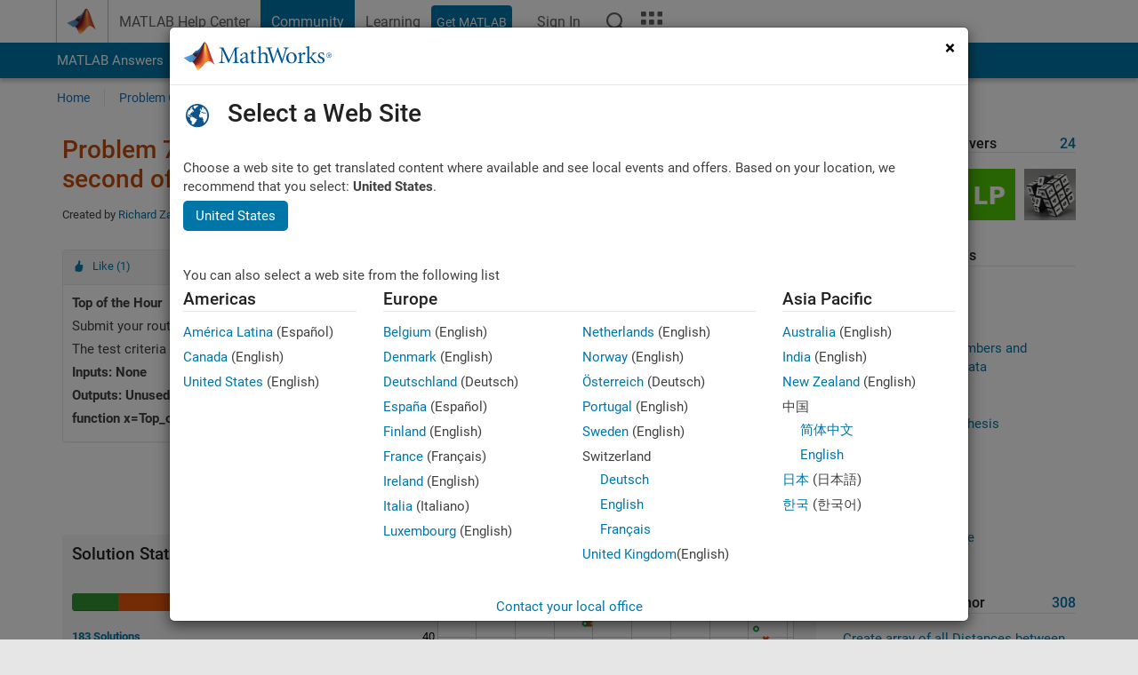

--- FILE ---
content_type: text/html; charset=utf-8
request_url: https://ch.mathworks.com/matlabcentral/cody/problems/786
body_size: 17924
content:
<!DOCTYPE html>
<html lang="en">
<head>
<meta http-equiv="Content-Type" content="text/html; charset=UTF-8">
<meta charset="utf-8">
<meta name="viewport" content="width=device-width, initial-scale=1.0">
<link rel="icon" href="/etc.clientlibs/mathworks/clientlibs/customer-ui/templates/common/resources/images/favicon.20251029201839176.ico" type="image/x-icon">
<link rel='canonical' href='https://ch.mathworks.com/matlabcentral/cody/problems/786'><meta http-equiv="X-UA-Compatible" content="IE=edge">
<script src="/etc.clientlibs/mathworks/clientlibs/customer-ui/components/webvitals.min.20251029201839176.js"></script><script src="/etc.clientlibs/mathworks/clientlibs/customer-ui/components/jquery.min.20251029201839176.js"></script><script src="/etc.clientlibs/mathworks/clientlibs/customer-ui/components/jquery-migrate.min.20251029201839176.js"></script><link rel="stylesheet" href="/etc.clientlibs/mathworks/clientlibs/customer-ui/templates/common/core.min.20251029201839176.css" type="text/css">
<link rel="stylesheet" href="/etc.clientlibs/mathworks/clientlibs/customer-ui/templates/common.min.20251029201839176.css" type="text/css">
<link rel="stylesheet" href="/etc.clientlibs/mathworks/clientlibs/customer-ui/templates/common/footer.min.20251029201839176.css" type="text/css">
<link rel="stylesheet" href="/etc.clientlibs/mathworks/clientlibs/customer-ui/templates/matlabcentral.min.20251029201839176.css" type="text/css">
<link rel="stylesheet" href="/etc.clientlibs/mathworks/clientlibs/customer-ui/templates/mathworks-aem.min.20251029201839176.css" type="text/css">
<link rel="stylesheet" href="/etc.clientlibs/mathworks/clientlibs/customer-ui/components/searchrefine.min.20251029201839176.css" type="text/css">
<link rel="stylesheet" href="/etc.clientlibs/mathworks/clientlibs/customer-ui/components/panel.min.20251029201839176.css" type="text/css">
<link rel="stylesheet" href="/etc.clientlibs/mathworks/clientlibs/customer-ui/components/card.min.20251029201839176.css" type="text/css">
<link rel="stylesheet" href="/etc.clientlibs/mathworks/clientlibs/customer-ui/templates/search.min.20251029201839176.css" type="text/css">
<link href="/etc.clientlibs/mathworks/clientlibs/customer-ui/templates/common/resources/fonts/roboto/roboto-latin-italic-400.20251029201839176.woff2" rel="preload" as="font" type="font/woff2" crossorigin>
<link href="/etc.clientlibs/mathworks/clientlibs/customer-ui/templates/common/resources/fonts/roboto/roboto-latin-italic-500.20251029201839176.woff2" rel="preload" as="font" type="font/woff2" crossorigin>
<link href="/etc.clientlibs/mathworks/clientlibs/customer-ui/templates/common/resources/fonts/roboto/roboto-latin-italic-700.20251029201839176.woff2" rel="preload" as="font" type="font/woff2" crossorigin>
<link href="/etc.clientlibs/mathworks/clientlibs/customer-ui/templates/common/resources/fonts/roboto/roboto-latin-normal-400.20251029201839176.woff2" rel="preload" as="font" type="font/woff2" crossorigin>
<link href="/etc.clientlibs/mathworks/clientlibs/customer-ui/templates/common/resources/fonts/roboto/roboto-latin-normal-500.20251029201839176.woff2" rel="preload" as="font" type="font/woff2" crossorigin>
<link href="/etc.clientlibs/mathworks/clientlibs/customer-ui/templates/common/resources/fonts/roboto/roboto-latin-normal-700.20251029201839176.woff2" rel="preload" as="font" type="font/woff2" crossorigin>
<link href="/etc.clientlibs/mathworks/clientlibs/customer-ui/templates/common/resources/fonts/mathworks.20251029201839176.woff" rel="preload" as="font" type="font/woff" crossorigin>
<script id="analyticsDigitalData">digitalData = {
 "pageInstanceID" : document.title,
 "page" : {
   "pageInfo" : {
     "pageID" : window.location.pathname.replace(/\/$/, '').replace(/\.(\w)+$/, ''),
     "destinationURL" : window.location.href
   },
   "category" : {
     "primaryCategory" : "matlabcentral",
     "subCategory1" : "matlabcentral/cody",
     "subCategory2" : ""
   },
   "attributes" : {
        "descriptonCode" : "Cody_786",
        "category" : ["time", "now", "datestr", "rem", "time out"]
    }
 },
 "product" : [ {
   "productInfo" : { }
 } ],
 "component" : [ ],
 "events" : [ ],
 "user": [ ]
};
</script><script>(function(g,b,d,f){(function(a,c,d){if(a){var e=b.createElement("style");e.id=c;e.innerHTML=d;a.appendChild(e)}})(b.getElementsByTagName("head")[0],"at-body-style",d);setTimeout(function(){var a=b.getElementsByTagName("head")[0];if(a){var c=b.getElementById("at-body-style");c&&a.removeChild(c)}},f)})(window,document,"[class*='personalization-container']:not([id^='web-application']) {opacity: 0 !important}",1E3);</script><script src="//assets.adobedtm.com/d0cc0600946eb3957f703b9fe43c3590597a8c2c/satelliteLib-e8d23c2e444abadc572df06537e2def59c01db09.js" async></script><title>Top of the Hour : Return from your routine within 1 second of the hour - MATLAB Cody - MATLAB Central
</title>
<meta name="csrf-param" content="authenticity_token" />
<meta name="csrf-token" content="_sd8VityeYhJ9HzNCZhJcdMvSkbrh3JWSgbcQMloKvZMRkC0Un5-ErwALtPma0iPmr8lasJR-WKWWBTQModHmw" />

<script src="/matlabcentral/cody/assets/application-e1c461e03b8855e0c99756dae8ef52ad07674842c63fd680583b8021353e7c74.js"></script>
<link rel="stylesheet" href="/matlabcentral/cody/assets/application-ecd54d68997a0d05c7926fd225b1501924212bdc8fdcaf2a1b85c1bdcc924ebe.css" />

<script src = "/matlabcentral/jscript/announcements_v1.js" data-app-name ="Cody"></script>
<script src = "https://ch.mathworks.com/matlabcentral/jscript/profile_card_v1.3.js" data-app-name="cody"></script>
<script src="/matlabcentral/jscript/community-typeahead-v2.js"></script>


<script src="/etc.clientlibs/mathworks/clientlibs/customer-ui/templates/mathworks-aem.min.20250219212258303.js"></script>
<script src="/etc.clientlibs/mathworks/clientlibs/customer-ui/templates/search.min.20250219212258303.js"></script>
<script src="/etc.clientlibs/mathworks/clientlibs/customer-ui/templates/search.min.20251107164749142.css"></script>

<script>
   document.addEventListener('DOMContentLoaded', function(){
     const possibleSelectors = ['#query', '#cody_in_page_search_problems'];
     possibleSelectors.forEach(selector => {
        const inputElement = document.querySelector(selector);
        if (inputElement) {
          const customElement = document.createElement('community-typeahead');
          customElement.setAttribute('input-selector', selector);
          customElement.setAttribute('quick-links', '[]');
          customElement.setAttribute('app', 'cody');
          customElement.setAttribute('env', "prod");
          customElement.setAttribute('site-language', 'en');
          customElement.setAttribute('blank-state', 'true');
          document.body.appendChild(customElement);
        }
     });
  });
</script>

<script type="text/javascript">
  // makerzone callout javascript
  $(document).ready(function() {
    $(".random_callout").each(function() {
      var callouts = $(this).find(".panel");
      callouts.hide().eq(Math.floor((Math.random()*callouts.length))).show();
    });

    $("a.disabled").on("click",function(event){
	event.preventDefault();
    });

  });
</script>
<script>
//visual indicator for spam moderation pending contents for moderators
</script>


                              <script>!function(a){var e="https://s.go-mpulse.net/boomerang/",t="addEventListener";if("False"=="True")a.BOOMR_config=a.BOOMR_config||{},a.BOOMR_config.PageParams=a.BOOMR_config.PageParams||{},a.BOOMR_config.PageParams.pci=!0,e="https://s2.go-mpulse.net/boomerang/";if(window.BOOMR_API_key="LERXA-6VNES-W6PXS-U8C7F-BXSZH",function(){function n(e){a.BOOMR_onload=e&&e.timeStamp||(new Date).getTime()}if(!a.BOOMR||!a.BOOMR.version&&!a.BOOMR.snippetExecuted){a.BOOMR=a.BOOMR||{},a.BOOMR.snippetExecuted=!0;var i,_,o,r=document.createElement("iframe");if(a[t])a[t]("load",n,!1);else if(a.attachEvent)a.attachEvent("onload",n);r.src="javascript:void(0)",r.title="",r.role="presentation",(r.frameElement||r).style.cssText="width:0;height:0;border:0;display:none;",o=document.getElementsByTagName("script")[0],o.parentNode.insertBefore(r,o);try{_=r.contentWindow.document}catch(O){i=document.domain,r.src="javascript:var d=document.open();d.domain='"+i+"';void(0);",_=r.contentWindow.document}_.open()._l=function(){var a=this.createElement("script");if(i)this.domain=i;a.id="boomr-if-as",a.src=e+"LERXA-6VNES-W6PXS-U8C7F-BXSZH",BOOMR_lstart=(new Date).getTime(),this.body.appendChild(a)},_.write("<bo"+'dy onload="document._l();">'),_.close()}}(),"".length>0)if(a&&"performance"in a&&a.performance&&"function"==typeof a.performance.setResourceTimingBufferSize)a.performance.setResourceTimingBufferSize();!function(){if(BOOMR=a.BOOMR||{},BOOMR.plugins=BOOMR.plugins||{},!BOOMR.plugins.AK){var e=""=="true"?1:0,t="",n="clmg7haxbzodw2kdzn7a-f-916e5c80a-clientnsv4-s.akamaihd.net",i="false"=="true"?2:1,_={"ak.v":"39","ak.cp":"1460370","ak.ai":parseInt("195948",10),"ak.ol":"0","ak.cr":8,"ak.ipv":4,"ak.proto":"h2","ak.rid":"18329460","ak.r":51663,"ak.a2":e,"ak.m":"x","ak.n":"essl","ak.bpcip":"18.216.111.0","ak.cport":41808,"ak.gh":"23.57.66.175","ak.quicv":"","ak.tlsv":"tls1.3","ak.0rtt":"","ak.0rtt.ed":"","ak.csrc":"-","ak.acc":"","ak.t":"1766050686","ak.ak":"hOBiQwZUYzCg5VSAfCLimQ==GiVdgm3f53My+AXs+zwBvTcnu9wTNyv1K8TG5iH0Qj99U3QSngK/0Tmfq3q09EQIkgiPqIMdW8YTVl6LRhr3Ik9qVclT0OT/sb0IgURGG4waPwwJpX3QuJm2Y652ADeNOzQOgkRf1ON95VYyc3BKxw6b954bptEwlGTWqOqnQdFUKBOB4Sa/SGyi5KSz0SrF1ICtQUNM8+L33V+HNl38D1kRkHK6/nw/guVQzpJjrEEK0KIVz23bLpE2uyhX0N7X6SQNF4G0dxO8AR2BIp+9XSjBL8TNjteHGkFTxJxPPAoKb+r/IAR4jEP7akXjWN9HycLiNQ7VAN63K8F3A8t+79klfojaI+dZh+qsOspmMA+hfPK3RFE0C5016GImqA1zqDIg6yRqhToTmygoppwX1YynFjYtIAlDiCcS2ebBN8U=","ak.pv":"277","ak.dpoabenc":"","ak.tf":i};if(""!==t)_["ak.ruds"]=t;var o={i:!1,av:function(e){var t="http.initiator";if(e&&(!e[t]||"spa_hard"===e[t]))_["ak.feo"]=void 0!==a.aFeoApplied?1:0,BOOMR.addVar(_)},rv:function(){var a=["ak.bpcip","ak.cport","ak.cr","ak.csrc","ak.gh","ak.ipv","ak.m","ak.n","ak.ol","ak.proto","ak.quicv","ak.tlsv","ak.0rtt","ak.0rtt.ed","ak.r","ak.acc","ak.t","ak.tf"];BOOMR.removeVar(a)}};BOOMR.plugins.AK={akVars:_,akDNSPreFetchDomain:n,init:function(){if(!o.i){var a=BOOMR.subscribe;a("before_beacon",o.av,null,null),a("onbeacon",o.rv,null,null),o.i=!0}return this},is_complete:function(){return!0}}}}()}(window);</script></head>
<body class="-is_bootstrap3      templateservice           -has_usernav  -is_full_header    " data-cid="mktg">
<a class="skip_link sr-only" href="#skip_link_anchor" tabindex="1">Skip to content</a><div class="sticky-top" id="sticky_container">
<header class="-has_matrix -has_mwa -has_store -has_topnav -has_subnav -has_slidingnav"><nav class="navbar navbar-expand-lg" aria-label="Main navigation"><div class="container-fluid container-lg"><div class="d-lg-flex flex-row align-items-center" id="header_content_container">
<a href="/?s_tid=user_nav_logo" class="navbar-brand d-inline-flex"><img src="/etc.clientlibs/mathworks/clientlibs/customer-ui/templates/common/resources/images/mathworks-logo-membrane.20251029201839176.svg" class="mw_logo" alt="MathWorks" width="34" height="30"></a><div class="sectionHead sectionhead containsResourceName resourceClass-sectionhead"><p class="d-inline-flex d-lg-none h1"><a href="/matlabcentral/cody/" class="add_cursor_pointer">Cody</a></p></div>
<div class="d-flex d-lg-none" id="global_mobile_actuator_container_search"><button class="navbar-toggler btn collapsed" id="global_search_mobile_actuator" type="button" data-toggle="collapse" data-bs-toggle="collapse" data-target="#global_search_mobile" data-bs-target="#global_search_mobile" aria-controls="global_search_mobile" aria-expanded="false" aria-label="Toggle Search"><span class="icon-search"></span></button></div>
<div class="navbar-collapse collapse" id="global_search_mobile">
<div id="global_search_mobile_placeholder"></div>
<div id="global_search_container"><div class="sectionHeadSearchBox sectionheadsearchbox containsResourceName resourceClass-sectionheadsearchbox">    <script src="/etc.clientlibs/mathworks/clientlibs/customer-ui/components/sectionheadsearchbox/bs5.min.20251029201839176.js"></script><link rel="stylesheet" href="/etc.clientlibs/mathworks/clientlibs/customer-ui/components/typeahead.min.20251029201839176.css" type="text/css">
<form name="search" id="site_search" class="site_search" action="/matlabcentral/cody/problems" method="get"><div class="input-group dropdown">
<label id="search-mathworks" class="visually-hidden" for="query">Search Cody Problems</label><input type="hidden" name="c[]" id="site_search_collection" value="cody_problem"><input type="search" name="term" id="query" class="form-control conjoined_search" aria-autocomplete="list" autocomplete="off" role="combobox" aria-controls="search_suggestions" aria-haspopup="listbox" aria-expanded="true" aria-activedescendant placeholder="Search Cody Problems" data-site-domain="ch" data-site-language="en" data-typeahead-proxy-url="https://services.mathworks.com/typeahead" data-typeahead-result-count="10" data-label-suggestions="Suggestions" data-label-see-all-results="See all results" aria-labelledby="search-mathworks" aria-owns="sectionHeadSearchDropdown"><button class="btn btn_color_blue btn-outline dropdown-toggle" type="button" data-toggle="dropdown" data-bs-toggle="dropdown" aria-expanded="false" id="site_search_selector">Cody Problems</button><ul class="dropdown-menu dropdown-menu-end" id="sectionHeadSearchDropdown">
<li><a class="dropdown-item" href="#" data-placeholder="Search Help Center" data-collection="support" data-action="https://ch.mathworks.com/support/search.html" data-parameter="q">Help Center</a></li>
<li style="display:none;"><a class="dropdown-item" href="#" data-placeholder="Search Cody Problems" data-collection="cody_problem" data-action="https://ch.mathworks.com/matlabcentral/cody/problems" data-parameter="term">Cody Problems</a></li>
<li><a class="dropdown-item" href="#" data-placeholder="Search MathWorks.com" data-collection="entire_site" data-action="https://ch.mathworks.com/search.html" data-parameter="q">MathWorks</a></li>
</ul>
<button type="submit" id="searchbutton" class="btn btn_color_blue btn-outline icon-search" aria-label="Search"></button>
</div></form>
</div></div>
</div>
<div class="d-flex d-lg-none" id="global_mobile_actuator_container_navigation"><button class="navbar-toggler collapsed btn" id="global_navigation_mobile_actuator" type="button" data-toggle="collapse" data-bs-toggle="collapse" data-target="#global_navigation" data-bs-target="#global_navigation" aria-controls="global_navigation" aria-expanded="false" aria-label="${alwaystranslate:'Toggle Main Navigation'}"><span class="icon-menu-full"></span></button></div>
<div class="collapse navbar-collapse" id="global_navigation"><div class="topNavigation topnavigation containsResourceName resourceClass-topnavigation"><ul class="navbar-nav flex-grow-1 align-items-lg-center mb-0">
<li class="nav-item dropdown" id="globalnav_item_helpcenter"><a href="/help/?s_tid=user_nav_help" class="nav-link ">MATLAB Help Center</a></li>
<li class="nav-item dropdown" id="globalnav_item_community"><a href="/matlabcentral/?s_tid=user_nav_community" class="nav-link active ">Community</a></li>
<li class="nav-item dropdown" id="globalnav_item_learning"><a href="https://matlabacademy.mathworks.com/?s_tid=user_nav_learning" class="nav-link ">Learning</a></li>
<li class="nav-item  -alignment_lg_end" id="globalnav_item_matlab">
<a href="https://login.mathworks.com/embedded-login/landing.html?cid=getmatlab&amp;s_tid=user_nav_getml" style="display:none !important;" class="not-logged-in btn btn_color_blue d-block d-lg-inline-flex ">Get MATLAB</a><a href="https://login.mathworks.com/embedded-login/landing.html?cid=getmatlab&amp;s_tid=user_nav_getml" style="display:none !important;" class="logged-in btn btn_color_blue d-block d-lg-inline-flex ">MATLAB</a>
</li>
<li class="nav-item dropdown -alignment_lg_end" id="globalnav_item_mwa">
<a href="#" class="nav-link headernav_login mwa-nav_login" id="mwanav_item_login" style="display: none;" aria-label="Sign In to Your MathWorks Account">Sign In</a><a href="#" class="nav-link headernav_logout dropdown-toggle" id="mwanav_actuator" role="button" data-toggle="dropdown" data-bs-toggle="dropdown" aria-expanded="false" style="display: none;" title="Access your MathWorks Account"><span class="mwanav_avatar mwa_image_drop_down"></span><span class="mobile_account_name visually_hidden_xxl visually_hidden_xl visually_hidden_lg hidden-md hidden-lg"></span></a><ul class="dropdown-menu dropdown-menu-lg-end" id="mwanav_dropdown_menu">
<li id="mwanav_item_account"><a class="mwa-account dropdown-item">My Account</a></li>
<li id="mwanav_item_community"><a class="mwa-community-profile dropdown-item">My Community Profile</a></li>
<li id="mwanav_item_associate"><a class="mwa-link-license dropdown-item">Link License</a></li>
<li><hr class="dropdown-divider"></li>
<li id="mwanav_item_logout"><a class="mwa-logout dropdown-item">Sign Out</a></li>
</ul>
</li>
<li class="nav-item d-block d-lg-none" id="globalnav_item_mobile_cta_support"><a href="/support/contact_us.html" id="mobile_cta_support" class="nav-link "><span class="icon-phone"></span>Contact MathWorks Support</a></li>
<li class="nav-item d-block d-lg-none" id="globalnav_item_mobile_cta_corporate"><a href="/" id="mobile_cta_corporate" class="nav-link "><span class="icon-membrane"></span>Visit mathworks.com</a></li>
<li class="nav-item dropdown d-none d-lg-block -alignment_lg_end" id="globalnav_item_search">
<a href="#" class="nav-link dropdown-toggle" role="button" data-toggle="dropdown" data-bs-toggle="dropdown" aria-expanded="false" aria-label="Search"><span class="icon-search"></span></a><div class="dropdown-menu"><div class="container-lg"><div class="row align-items-center"><div class="col"><div id="global_search_desktop_placeholder"></div></div></div></div></div>
</li>
<li class="nav-item d-none d-lg-block -alignment_lg_end" id="globalnav_item_matrix"><mw-matrix lang="en" tier="DOTCOM" env="prod" bsversion="bs5" class="nav-link" host="https://ch.mathworks.com"></mw-matrix></li>
</ul></div></div>
</div></div></nav></header><div class="subnav" id="subnav"><div class="subnav_container"><div class="container-fluid container-lg"><div class="row"><div class="col-12"><div class="slidingNav slidingnav containsResourceName resourceClass-slidingnav">
<div id="sliding_nav" class="splide" data-item-per-page="8"><div class="splide__track"><ul class="splide__list">
<li id="mlcsubnav_answers" class="splide__slide  mlcsubnav_answers"><a href="/matlabcentral/answers/index/?s_tid=gn_mlc_an" class=" ">MATLAB Answers</a></li>
<li id="mlcsubnav_fx" class="splide__slide  mlcsubnav_fx"><a href="/matlabcentral/fileexchange/?s_tid=gn_mlc_fx_files" class=" ">File Exchange</a></li>
<li id="mlcsubnav_cody" class="splide__slide active mlcsubnav_cody"><a href="/matlabcentral/cody/?s_tid=gn_mlc_cody" class=" ">Cody</a></li>
<li id="mlcsubnav_playground" class="splide__slide  mlcsubnav_playground"><a href="/matlabcentral/playground?s_tid=gn_mlc_playground" class=" ">AI Chat Playground</a></li>
<li id="mlcsubnav_discussions" class="splide__slide  mlcsubnav_discussions"><a href="/matlabcentral/discussions?s_tid=gn_mlc_disc" class=" ">Discussions</a></li>
<li id="mlcsubnav_contests" class="splide__slide  mlcsubnav_contests"><a href="/matlabcentral/contests.html?s_tid=gn_mlc_contests" class=" ">Contests</a></li>
<li id="mlcsubnav_blogs" class="splide__slide  mlcsubnav_blogs"><a href="https://blogs.mathworks.com/?s_tid=gn_mlc_blg" class=" ">Blogs</a></li>
<li id="mlcsubnav_more" class="splide__slide dropdown mlcsubnav_more">
<a href="#" class="dropdown-toggle" data-toggle="dropdown" data-bs-toggle="dropdown" role="button" aria-haspopup="true" aria-expanded="false">More<span class="caret"></span></a><ul class="dropdown-menu">
<li class=" "><a href="/matlabcentral/content/communities.html?s_tid=gn_mlc_tbc_dl" class="dropdown-item ">Communities</a></li>
<li class=" "><a href="/matlabcentral/community/onramps/mlc_treasure_hunt?s_tid=gn_mlc_hunt" class="dropdown-item ">Treasure Hunt</a></li>
<li class=" "><a href="/matlabcentral/profile/authors/search?s_tid=gn_mlc_people" class="dropdown-item ">People</a></li>
<li class=" "><a href="/matlabcentral/content/community-advisors.html?s_tid=gn_mlc_cab" class="dropdown-item ">Community Advisors</a></li>
<li class=" "><a href="/matlabcentral/profile/badges/all?s_tid=gn_mlc_bdgs" class="dropdown-item ">Virtual Badges</a></li>
<li class=" "><a href="/matlabcentral/content/about.html?s_tid=gn_mlc_about" class="dropdown-item ">About</a></li>
</ul>
</li>
</ul></div></div>
<div><div class="cq-placeholder" data-emptytext="Sliding Navigation"></div></div>    <link rel="stylesheet" href="/etc.clientlibs/mathworks/clientlibs/customer-ui/components/splide.min.20251029201839176.css" type="text/css">
<link rel="stylesheet" href="/etc.clientlibs/mathworks/clientlibs/customer-ui/components/slidingnav.min.20251029201839176.css" type="text/css">
<script src="/etc.clientlibs/mathworks/clientlibs/customer-ui/components/splide.min.20251029201839176.js"></script><script src="/etc.clientlibs/mathworks/clientlibs/customer-ui/components/slidingnav.min.20251029201839176.js"></script>
</div></div></div></div></div></div>
<div class="localnav" id="localnav"><div class="localnav_container"><div class="container-fluid container-lg"><div class="row"><div class="col-12"><nav class="navbar navbar-expand-lg" aria-label="Local Navigation"><button class="navbar-toggler" type="button" id="localnav_actuator" data-toggle="collapse" data-bs-toggle="collapse" data-target="#local_navigation" data-bs-target="#local_navigation" aria-controls="localnav" aria-expanded="false" aria-label="Toggle navigation"><span class="icon-kebab"></span></button><div class="collapse navbar-collapse" id="local_navigation"><div class="localNavigation localnav containsResourceName resourceClass-localnav"><ul class="navbar-nav" id="localnav_navbar">
 <li class="nav-item" id="cody_home_list"><a href="/matlabcentral/cody/" class="nav-link">Home</a></li> <li class="nav-item" id="cody_groups_list"><a href="/matlabcentral/cody/groups" class="nav-link">Problem Groups</a></li> <li class="nav-item" id="cody_problems_list"><a href="/matlabcentral/cody/problems" class="nav-link">Problems</a></li> <li class="nav-item" id="nav_players_list"><a href="/matlabcentral/cody/players" class="nav-link">Players</a></li> <li class="nav-item dropdown"><a href="" class="nav-link dropdown-toggle" role="button" data-toggle="dropdown" data-bs-toggle="dropdown" aria-expanded="false">More</a><ul class="dropdown-menu"><li id="nav_solution_list"><a href="/matlabcentral/cody/solutions" class="dropdown-item">Solutions</a></li><li id="cody_recent_activitiy_id"><a href="/matlabcentral/cody/activities" class="dropdown-item">Recent Activity</a></li></ul></li> <li class="nav-item" id="nav_about_cody"><a href="https://www.mathworks.com/matlabcentral/content/cody/about.html" class="nav-link">Help</a></li>
</ul></div></div></nav></div></div></div></div></div>
</div>
<div class="content_container" id="content_container"><main id="skip_link_anchor" tabindex="-1"><section><div class="mainParsys parsys containsResourceName resourceClass-parsys">
<div class="cssjs containsResourceName section resourceClass-cssjs"><style>body:not(.-has_usernav,.-has_corporatenav){}body:not(.-has_usernav,.-has_corporatenav) .typeahead_container.dropdown-menu{margin-top:11px;border-radius:0 0 4px 4px}body:not(.-has_usernav,.-has_corporatenav).typeahead_modal .header{position:relative;z-index:1035}body:not(.-has_usernav,.-has_corporatenav).typeahead_modal .modal-backdrop{z-index:1034}body:not(.-has_usernav,.-has_corporatenav).typeahead_modal .search .input-group.active_typeahead{z-index:1037}body:not(.-has_usernav,.-has_corporatenav)#responsive_offcanvas.modal-open.typeahead_modal{padding-right:0!important;overflow-y:scroll}body:not(.-has_usernav,.-has_corporatenav)#responsive_offcanvas.modal-open.typeahead_modal .row-offcanvas{height:calc(100vh - 98px);overflow:hidden}@media (max-width:767px){body:not(.-has_usernav,.-has_corporatenav){}body:not(.-has_usernav,.-has_corporatenav).modal-open.typeahead_modal{padding-right:0!important;overflow-y:hidden}body:not(.-has_usernav,.-has_corporatenav).modal-open.typeahead_modal .typeahead_container.dropdown-menu{padding-left:15px;margin-top:0;border:none;border-radius:0}body:not(.-has_usernav,.-has_corporatenav).modal-open.typeahead_modal .section_header .typeahead_container.dropdown-menu{width:calc(100vw - (100vw - 100%))!important;height:calc(100vh - 98px)!important;margin-left:-15px}body:not(.-has_usernav,.-has_corporatenav).modal-open.typeahead_modal .content_container .typeahead_container.dropdown-menu{width:100vw!important;margin-top:9px;margin-left:-15px}body:not(.-has_usernav,.-has_corporatenav)#responsive_offcanvas.modal-open.typeahead_modal #search_scope_support .input-group{position:initial}body:not(.-has_usernav,.-has_corporatenav)#responsive_offcanvas.modal-open.typeahead_modal{overflow-y:scroll}body:not(.-has_usernav,.-has_corporatenav)#responsive_offcanvas.modal-open.typeahead_modal .section_header .typeahead_container.dropdown-menu{margin-left:0}}body:not(.-has_usernav,.-has_corporatenav) .typeahead_container{max-height:calc(100vh - 46px - 52px - 20px);overflow-y:auto}body:not(.-has_usernav,.-has_corporatenav) .typeahead_container dl{width:100%;margin-bottom:26px;float:left;position:relative}body:not(.-has_usernav,.-has_corporatenav) .typeahead_container dt{width:90px;float:left;color:#c04c0b;font-weight:bold;position:absolute}body:not(.-has_usernav,.-has_corporatenav) .typeahead_container dd{width:calc(100% - 101px);max-height:270px;padding:0;margin:0 0 0 101px;float:left;overflow-y:auto}body:not(.-has_usernav,.-has_corporatenav) .typeahead_container dd ul.list-unstyled>li{margin-bottom:10px}body:not(.-has_usernav,.-has_corporatenav) .typeahead_container *{font-size:14px;line-height:1.25}body:not(.-has_usernav,.-has_corporatenav) .typeahead_container :last-child{margin-bottom:0!important}body:not(.-has_usernav,.-has_corporatenav) .typeahead_container a:not(.see_all_results){padding-right:30px;color:#212121!important;display:block;text-decoration:none!important;transition:background-color 0.3s ease}body:not(.-has_usernav,.-has_corporatenav) .typeahead_container a:not(.see_all_results):hover{background-color:#f5f5f5}body:not(.-has_usernav,.-has_corporatenav) .typeahead_container a:not(.see_all_results):active{background-color:#e6e6e6}body:not(.-has_usernav,.-has_corporatenav) .typeahead_container a.see_all_results{overflow:hidden;position:relative}body:not(.-has_usernav,.-has_corporatenav) .typeahead_container li.selected-suggestion,body:not(.-has_usernav,.-has_corporatenav) .typeahead_container li.selected-suggestion a{background-color:#f5f5f5}body:not(.-has_usernav,.-has_corporatenav) .typeahead_container li.suggestion{width:auto;padding:0;color:inherit;cursor:default;float:none;line-height:inherit}body:not(.-has_usernav,.-has_corporatenav) .typeahead_container .suggestion_summary{width:100%;display:block;overflow:hidden;text-overflow:ellipsis;white-space:nowrap}body:not(.-has_usernav,.-has_corporatenav) .typeahead_container .suggestion_highlight{color:#212121;font-weight:bold}body:not(.-has_usernav,.-has_corporatenav) .typeahead_container .suggestion_product{color:#616161;display:block}body:not(.-has_usernav,.-has_corporatenav) .typeahead_container dl.typeahead_suggestions dt{padding-top:5px}body:not(.-has_usernav,.-has_corporatenav) .typeahead_container dl.typeahead_suggestions dd ul.list-unstyled>li{margin-bottom:0}body:not(.-has_usernav,.-has_corporatenav) .typeahead_container dl.typeahead_suggestions a{padding-top:5px;padding-bottom:5px}body:not(.-has_usernav,.-has_corporatenav) .typeahead_container.typeahead_type_grouped{margin-left:-100px;padding:20px 0 20px 10px}body:not(.-has_usernav,.-has_corporatenav) .typeahead_container.typeahead_type_basic{padding:15px 0}body:not(.-has_usernav,.-has_corporatenav) .typeahead_container.typeahead_type_basic dl{float:none}body:not(.-has_usernav,.-has_corporatenav) .typeahead_container.typeahead_type_basic dt{display:none}body:not(.-has_usernav,.-has_corporatenav) .typeahead_container.typeahead_type_basic dd{width:100%;max-height:none;margin-left:0;float:none;overflow-y:visible}body:not(.-has_usernav,.-has_corporatenav) .typeahead_container.typeahead_type_basic a{padding-left:10px}body:not(.-has_usernav,.-has_corporatenav) .typeahead_container.typeahead_option_remove_suggestions li{padding-right:65px;position:relative}body:not(.-has_usernav,.-has_corporatenav) .typeahead_container.typeahead_option_remove_suggestions li:hover{background-color:#f5f5f5}body:not(.-has_usernav,.-has_corporatenav) .typeahead_container.typeahead_option_remove_suggestions li.more_suggestions:hover{background-color:transparent}body:not(.-has_usernav,.-has_corporatenav) .typeahead_container.typeahead_option_remove_suggestions a{padding-right:0;margin-right:30px}body:not(.-has_usernav,.-has_corporatenav) .typeahead_container.typeahead_option_remove_suggestions a:hover{background-color:transparent}body:not(.-has_usernav,.-has_corporatenav) .typeahead_container.typeahead_option_remove_suggestions a.remove_suggestion{margin-right:15px;color:#616161!important;display:inline-block;float:right;font-size:13px;position:absolute;top:50%;right:0;text-align:right;transform:translateY(-50%)}body:not(.-has_usernav,.-has_corporatenav) .typeahead_container.typeahead_option_remove_suggestions a.remove_suggestion:focus,body:not(.-has_usernav,.-has_corporatenav) .typeahead_container.typeahead_option_remove_suggestions a.remove_suggestion:hover{color:#0076a8!important;text-decoration:underline!important}body:not(.-has_usernav,.-has_corporatenav) .typeahead_container.typeahead_option_remove_suggestions li.selected-suggestion{background-color:#f5f5f5}body:not(.-has_usernav,.-has_corporatenav) .typeahead_container.typeahead_option_remove_suggestions li.selected-suggestion a{background-color:transparent}@media (min-width:768px) and (max-width:991px){body:not(.-has_usernav,.-has_corporatenav) .typeahead_container dd ul.list-unstyled>li{margin-bottom:15px}body:not(.-has_usernav,.-has_corporatenav) .typeahead_container a:not(.icon-chevron){padding-right:20px}body:not(.-has_usernav,.-has_corporatenav) .typeahead_container dl.typeahead_suggestions dd ul.list-unstyled>li{margin-bottom:5px}body:not(.-has_usernav,.-has_corporatenav) .typeahead_container.typeahead_option_remove_suggestions a{padding-right:0}}@media (max-width:767px){body:not(.-has_usernav,.-has_corporatenav) .typeahead_container dl{margin-bottom:20px;float:none}body:not(.-has_usernav,.-has_corporatenav) .typeahead_container dt{width:100%;margin-bottom:15px;float:none;position:relative}body:not(.-has_usernav,.-has_corporatenav) .typeahead_container dd{width:100%;margin-left:0;float:none}body:not(.-has_usernav,.-has_corporatenav) .typeahead_container dd ul.list-unstyled>li{margin-bottom:15px}body:not(.-has_usernav,.-has_corporatenav) .typeahead_container a:not(.icon-chevron){padding-right:26px}body:not(.-has_usernav,.-has_corporatenav) .typeahead_container dl.typeahead_suggestions dd ul.list-unstyled>li{margin-bottom:5px}body:not(.-has_usernav,.-has_corporatenav) .typeahead_container.typeahead_type_grouped{padding:8px 0;margin-left:0}body:not(.-has_usernav,.-has_corporatenav) .typeahead_container.typeahead_type_grouped dt{padding-left:11px}body:not(.-has_usernav,.-has_corporatenav) .typeahead_container.typeahead_type_grouped a:not(.icon-chevron){padding-left:11px}body:not(.-has_usernav,.-has_corporatenav) .typeahead_container.typeahead_type_grouped a.icon-chevron{margin-left:11px}body:not(.-has_usernav,.-has_corporatenav) .typeahead_container.typeahead_type_basic{padding:3px 0}body:not(.-has_usernav,.-has_corporatenav) .typeahead_container.typeahead_option_remove_suggestions a{padding-right:0}}body:not(.-has_usernav,.-has_corporatenav) #suggestions.typeahead_v2{margin-top:11px;border:1px solid rgba(0,0,0,0.15);border-radius:0 0 4px 4px;box-shadow:0 6px 12px rgba(0,0,0,0.175)}body:not(.-has_usernav,.-has_corporatenav) #suggestions.typeahead_v2 .typeahead_container.typeahead_type_grouped{margin-left:0;overflow-x:hidden}@media (min-width:768px){body:not(.-has_usernav,.-has_corporatenav) #suggestions.typeahead_v2{margin-left:-100px}}@media (max-width:767px){body:not(.-has_usernav,.-has_corporatenav) #suggestions.typeahead_v2{width:calc(100% - 54px - 15px)!important;margin:0}}</style></div>
<div class="targetcontainer containsResourceName resourceClass-targetcontainer section"><div class="personalization-container " id="web-application-body-container"><div><div class="targetContent parsys containsResourceName resourceClass-parsys"><div class="container">
  <div class="row">
    <div class="col-xs-12 col-md-8 col-lg-9">
      <div><div id="mainbody">
	<h1 id='problem_title' class="add_font_color_emphasize">Problem 786. Top of the Hour : Return from your routine within 1 second of the hour</h1>
	<div class="row">
		<div class="col-xs-12 add_margin_10">
			<div class="author-info small add_margin_5 pull-left">
				<ul class="list-inline">
					<li>Created by <a title="Score: 18363, Badges: 25" style="color: #0076a8; text-decoration: none;" class="author_inline notification-link" data-locale-id="en" href="/matlabcentral/cody/players/2789428">Richard Zapor</a></li>
					<li class="add_list_separator_left"><span class="part_of"></span><a href="#" class="group_text" data-toggle="modal" data-target="#standards_doc_modal_02"></a></li>
				</ul>

			</div>
			<!-- Modal -->
<div class="modal fade" id="standards_doc_modal_02" tabindex="-1" role="dialog" aria-labelledby="standards_doc_modal_02_label">
  <div class="modal-dialog" role="document">
    <div class="modal-content">
      <div class="modal-header">
        <button type="button" class="close" data-dismiss="modal" aria-label="Close"><span aria-hidden="true">&times;</span></button>
        <h4 class="modal-title add_margin_0" id="standards_doc_modal_02_label"></h4>
      </div>
      <div class="modal-body group_problem_metadata">
      </div>
    </div>
  </div>
</div>

			<div class="detail_controls small add_margin_5 pull-right pull_left_xs">
        <ul class="list-unstyled list-inline add_margin_0">
				</ul>
			</div>
		</div>
	</div>
</div>

<script type="text/javascript">
	var problem = $.problemAppearInGroups();
	var text = "Appears in ";
	var title = "By solving this problem, you will make progress in the following group(s)"
	var groups_path = "/matlabcentral/cody/groups"
	problem.appearsIn(786, 1, text, title, groups_path);
</script>


<div class="panel panel-default add_margin_20">
    <div class='panel-heading'>
  <div class='row small'>
    <div class="col-xs-2 col-md-2">
      <div class="like add_margin_0 pull-left">
        <div id="problem_786_like_comment_widget_div">
	<div class="like-unlike-comment add_margin_0">
		<div class="row">
			<div class="col-xs-12">
				<div class="pull-left">
					<div id="problem_786_like_link_div" class="like-unlike">
    <a class="icon-16 icon-like" disable_with="Liking..." id="problem_786_like_link" data-remote="true" rel="nofollow" data-method="post" href="/matlabcentral/cody/problems/786-top-of-the-hour-return-from-your-routine-within-1-second-of-the-hour/likes"><span class='hidden-xs'>Like (1)</span></a>

</div>

				</div>
			</div>
		</div>
	</div>
</div>

      </div>
    </div>

    <div class="col-xs-6 col-md-6">
      <div class="add_margin_0 pull-left">
        <div id=problem_786_difficulty_component>

        </div>
      </div>
    </div>
    <div class="col-xs-4 col-md-4">
      <ul class="list-unstyled list-inline pull-right add_margin_0">
        <li class="solve_later ">
            <a class="icon-16 solve_later_problem icon-bookmark" id="solve_later_problem" rel="nofollow" href="https://ch.mathworks.com/login?uri=https%3A%2F%2Fch.mathworks.com%2Fmatlabcentral%2Fcody%2Fproblems%2F786&amp;form_type=community"><span class='hidden-xs'>Solve Later&nbsp;</span></a>
          <span class='visible-xs'>&nbsp;</span>
        </li>
        <li class="add_to_group " id="add_to_group"></li>
      </ul>
    </div>
  </div>
</div>

<script src="/matlabcentral/onlinelearning/cody-client/codyclient.js"></script>

<script type="text/javascript">
		$(function () {
        $('.add_to_group').click(function(event) {
          window.location.href = "https://ch.mathworks.com/login?uri=https%3A%2F%2Fch.mathworks.com%2Fmatlabcentral%2Fcody%2Fproblems%2F786&amp;form_type=community";
          event.stopImmediatePropagation();
        })

      var showConfirmation = function() {
        $('#alert_messages').remove();
        $(".container #mainbody").append("<div id=\"alert_messages\">\n  <div class=\"alert alert-success\"> <span class=\"alert_icon icon-alert-success\"><\/span>\n    <button type=\"button\" class=\"close\" data-dismiss=\"alert\" aria-label=\"Close\"><span aria-hidden=\"true\">&times;<\/span><\/button>\n    <h3 class=\"icon m_success\">\n      \n    <\/h3>\n  <\/div>\n<\/div>\n\n");
      };

      var codyClient = new CodyClient();
      codyClient.renderAddToGroups(
        "add_to_group",
        786,
        undefined,
        "icon-16 icon-add-to-list",
        "https://ch.mathworks.com/matlabcentral/cody/",
        showConfirmation
      );
		});
</script>

<script>getProblemDifficultyProperties(786, false);</script>
	<div class="panel-body">
		<div class="description_wrapper">
			<div id="static_description_html">
				<p><b>Top of the Hour</b></p><p>Submit your routine such that it returns to Cody after the hour and within 1 second of the hour.</p><p>The test criteria will be two seconds.</p><p><b>Inputs: None</b></p><p><b>Outputs: Unused variable</b></p><p><b>function x=Top_of_Hour</b></p>
			</div>
		</div>
	</div>
</div>
<div class="problem-actions clearfix add_margin_50">
  <div class="solve pull-right">
		<a rel="nofollow" id="solve_problem_button" class=" btn btn_secondary add_margin_0" href="/matlabcentral/cody/problems/786-top-of-the-hour-return-from-your-routine-within-1-second-of-the-hour/solutions/new">Solve</a>
  </div>
</div>
<div class="panel panel_color_default panel_color_fill add_margin_20" id="solution_statistics">
	<div class="panel-body">
	<h3>Solution Stats</h3>
		<div class="row">
			<div id="problem_info" class="col-xs-12 col-md-12 col-lg-5 small">
				<div id="correct_incorrect">
					<div class="progress" data-toggle="tooltip" data-placement="top" title="15.85% Correct, 84.15% Incorrect">
					  <div class="progress-bar" role="progressbar" aria-valuenow="15.85%"
					  aria-valuemin="0" aria-valuemax="100" style="width: 15.85%">
				    <span class="sr-only">15.85% Correct | 84.15% Incorrect</span>
					  </div>
					</div>
				</div>
				<ul class="list-unstyled add_margin_5">
					<li><strong><a href="/matlabcentral/cody/problems/786-top-of-the-hour-return-from-your-routine-within-1-second-of-the-hour/solutions">183 Solutions</a></strong></li>
					<li><strong><a href="/matlabcentral/cody/problems/786-top-of-the-hour-return-from-your-routine-within-1-second-of-the-hour/players">24 Solvers</a></strong></li>
				</ul>
				<div id="last_solution_date" class="small">
          Last <a class="notification-link" href="/matlabcentral/cody/problems/786-top-of-the-hour-return-from-your-routine-within-1-second-of-the-hour/solutions/14178501">Solution</a> submitted on Jul 26, 2024
        </div>
			</div>

			<div class="solution_map_container small col-md-12 col-lg-7 hidden-xs">
				<h4 class="text-center add_margin_0">Last 200 Solutions</h4>
					<div id="solutionMap-miniMap" rel="nofollow"></div>
			</div>
		</div>
  </div>
</div>

<script type="text/javascript">
  $('[data-toggle="tooltip"]').tooltip();


</script>

<style type="text/css">
	#correct_incorrect span.tip-content{
		text-align: center;
	}
</style>
</div>

      <div id="problem_comments">
          <h3 class="add_bottom_rule">Problem Comments</h3>
          <div id="problem_786_like_comment_widget_div">
	<div id="problem_786_like_comment_validation_error_div"></div>
	<div class="like-unlike-comment add_margin_5">
		<div class="row small">
			<div class="col-xs-12 col-md-6">
				<div class="pull-left">
					
				</div>
			</div>
			<div class="col-xs-12 col-md-6">
				<div class="hidden-xs hidden-sm">
					<div class="pull-right">
						<ul class="list-inline add_margin_0">
								<li>
		<div class="comments-count">
			<span class="add_margin_0"><span class="icon-feedback icon-16"></span> 2 Comments</span>
		</div>
	</li>

						</ul>
					</div>
				</div>
				<div class="visible-xs visible-sm">
					<div class="comments-count">
						<ul class="list-inline add_margin_0">
								<li>
		<div class="comments-count">
			<span class="add_margin_0"><span class="icon-feedback icon-16"></span> 2 Comments</span>
		</div>
	</li>

						</ul>
					</div>
				</div>
			</div>
		</div>
	</div>
	<div class="likes-comments small">
		<div id="problem_786_comments_div" class="add_margin_20">
			<div id="problem_786_comments_new_form_div"></div>

	<div class="comments">


		<div class="comment" id="comment_1154">
	<div class="contributions add_margin_5">
		<a title="Score: 7665, Badges: 14" style="color: #0076a8; text-decoration: none;" class="author_inline notification-link" data-locale-id="en" href="/matlabcentral/cody/players/2391181">Aurelien Queffurust</a>
    	on 28 Jun 2012
	</div>
	
  	<div class="comment_body panel panel_color_default panel_color_fill add_margin_20">
  		<div class="panel-body">
  			<p>I guess you were inspired from my Cody : http://www.mathworks.com/matlabcentral/cody/problems/784-cody-computer-part-4-are-you-a-morning-cody-player-addicted . We can try your problem 24 times per day whereas mine you can try as many times as you want but only between 7 and 9 o'clock ;-)  </p>
  		</div>
  	</div>
</div><div class="comment" id="comment_1169">
	<div class="contributions add_margin_5">
		<a title="Score: 36126, Badges: 93" style="color: #0076a8; text-decoration: none;" class="author_inline notification-link" data-locale-id="en" href="/matlabcentral/cody/players/33802">James</a>
    	on 5 Jul 2012
	</div>
	
  	<div class="comment_body panel panel_color_default panel_color_fill add_margin_20">
  		<div class="panel-body">
  			<p>Gaaah.  Missed it by one second.</p>
  		</div>
  	</div>
</div>
	</div>

<script type="text/javascript">

  $("#problem_786_comments_div .comments_toggle").each(function() {
    var state_labels = {
      show: "Show",
      hide: "Hide"
    };
    var label     = $(this).find("span").data("state", "hide"),
        container = $(this).next(".older_comments").hide();

        $("#problem_786_comments_div .comments_toggle a").click(function(event) {
      if (label.data("state") == "hide") {
        container.show();
        label.text(state_labels["hide"]);
        label.data("state", "show");
      } else {
        container.hide();
        label.text(state_labels["show"]);
        label.data("state", "hide");
      }
      return false;
    });
  });

</script>

		</div>
	</div>
</div>

      </div>
      <h3 class="add_bottom_rule"><span class="translation_missing" title="translation missing: en.problem.pages.solution_comments">Solution Comments</span></h3>
      <a id="solution_comments_toggle_link" class="icon-arrow-open-right" onclick="showSolutionComments()">Show comments</a>
      <div id="solution_comments" class="hide">
        <div class="progress_spinner progress_spinner_indeterminate">
          <div class="progress_spinner_dial"></div>
        </div>
      </div>

    </div>
    <div class="col-xs-12 col-md-4 col-lg-3">
       <div id="announcements_container"></div>
      <h4 class="add_border_bottom" id="recent_solvers">Problem Recent Solvers<span class="pull-right"><a href="/matlabcentral/cody/problems/786-top-of-the-hour-return-from-your-routine-within-1-second-of-the-hour/players">24 </a></span></h4>
      <div class="add_margin_20 group_recent_finishers">

  <div style="background-image: url(/matlabcentral/profiles/12862873_1576929994016.jpg);" class="profile_image">
    <a href="/matlabcentral/cody/players/12862873"></a>
  </div>
  <div style="background-image: url(/matlabcentral/profiles/15363629_1556121924997_DEF.jpg);" class="profile_image">
    <a href="/matlabcentral/cody/players/15363629"></a>
  </div>
  <div style="background-image: url(/matlabcentral/profiles/17719399_1583374980196_DEF.jpg);" class="profile_image">
    <a href="/matlabcentral/cody/players/17719399"></a>
  </div>
  <div style="background-image: url(/matlabcentral/profiles/5293241_1652583847737.png);" class="profile_image">
    <a href="/matlabcentral/cody/players/5293241"></a>
  </div>

</div>

        <h4 class="add_bottom_rule" id="suggested_problems">Suggested Problems</h4>
  <ul id="recommended_problems" class="list-unstyled recommendations add_margin_0">
      <li class="problem_33">
         <p class="add_margin_0"><a href="/matlabcentral/cody/problems/33-create-times-tables">Create times-tables</a></p>
         <p class="add_margin_15 small">19082 Solvers</p>
      </li>
      <li class="problem_71">
         <p class="add_margin_0"><a href="/matlabcentral/cody/problems/71-read-a-column-of-numbers-and-interpolate-missing-data">Read a column of numbers and interpolate missing data</a></p>
         <p class="add_margin_15 small">2349 Solvers</p>
      </li>
      <li class="problem_111">
         <p class="add_margin_0"><a href="/matlabcentral/cody/problems/111-find-matching-parenthesis">Find matching parenthesis</a></p>
         <p class="add_margin_15 small">304 Solvers</p>
      </li>
      <li class="problem_166">
         <p class="add_margin_0"><a href="/matlabcentral/cody/problems/166-kaprekar-numbers">Kaprekar numbers</a></p>
         <p class="add_margin_15 small">289 Solvers</p>
      </li>
      <li class="problem_896">
         <p class="add_margin_0"><a href="/matlabcentral/cody/problems/896-sophie-germain-prime">Sophie Germain prime</a></p>
         <p class="add_margin_15 small">1060 Solvers</p>
      </li>
  </ul>

        <h4 class="add_bottom_rule" id="more_problems_from_author">More from this Author<span class="pull-right"><a href="/matlabcentral/cody/players/2789428/created">308</a></span></h4>
  <ul id="more_problems_from_author_list" class="list-unstyled recommendations">
    <li class="problem_1117">
       <p class="add_margin_0"><a href="/matlabcentral/cody/problems/1117-create-array-of-all-distances-between-two-sets-of-points-no-neural-network-toolbox">Create array of all Distances between two Sets of Points : No Neural Network Toolbox</a></p>
       <p class="add_margin_15 small">22 Solvers</p>
    </li>
    <li class="problem_682">
       <p class="add_margin_0"><a href="/matlabcentral/cody/problems/682-image-processing-002-fix-vignetting-in-a-visible-sensor">Image Processing 002 : Fix Vignetting in a Visible Sensor</a></p>
       <p class="add_margin_15 small">13 Solvers</p>
    </li>
    <li class="problem_60642">
       <p class="add_margin_0"><a href="/matlabcentral/cody/problems/60642-icfp2024-010-lambdaman-optimal-crawler-backfill">ICFP2024 010: Lambdaman Optimal-Crawler-Backfill</a></p>
       <p class="add_margin_15 small">8 Solvers</p>
    </li>
    <li class="problem_55680">
       <p class="add_margin_0"><a href="/matlabcentral/cody/problems/55680-azpc-oddly-triangular-small-n-part-1-of-5">AZPC Oddly Triangular: Small N  Part 1 of 5</a></p>
       <p class="add_margin_15 small">6 Solvers</p>
    </li>
    <li class="problem_724">
       <p class="add_margin_0"><a href="/matlabcentral/cody/problems/724-qwerty-shift-code-decoder">QWERTY Shift Code Decoder</a></p>
       <p class="add_margin_15 small">227 Solvers</p>
    </li>
  </ul>

      <div class="comment_body add_margin_20">
        <div>
          <h4 class="add_bottom_rule add_margin_10">Problem Tags</h4>
          <div class="tags">
            <div class="add_margin_5"><span class="tag_list"><span class="tag-733">
            <a rel="nofollow" class="tag_component" href="/matlabcentral/cody/problems?term=tag%3A%22datestr%22">datestr</a>
          </span><span class="tag-732">
            <a rel="nofollow" class="tag_component" href="/matlabcentral/cody/problems?term=tag%3A%22now%22">now</a>
          </span><span class="tag-734">
            <a rel="nofollow" class="tag_component" href="/matlabcentral/cody/problems?term=tag%3A%22rem%22">rem</a>
          </span><span class="tag-35">
            <a rel="nofollow" class="tag_component" href="/matlabcentral/cody/problems?term=tag%3A%22time%22">time</a>
          </span><span class="tag-735">
            <a rel="nofollow" class="tag_component" href="/matlabcentral/cody/problems?term=tag%3A%22time+out%22">time out</a>
          </span></span></div>
          </div>
        </div>
      </div>
      <div id="poll_container"></div>

<script src="/matlabcentral/discussions/component.v2.js" type="text/javascript" async defer></script>
<script src="/includes_content/responsive/scripts/iframeResizer.min.js" async defer></script>
<script type="text/javascript">
  window.addEventListener('load', () => {
    var component = new DiscussionsFrame({
      div_id: "#poll_container",
      app_id: "cody"
    });
    component.initPolls();
  });
</script>
      <div style="max-width: 260px;" id="treasure_hunt_spotlight">
    <div class="panel panel-default add_cursor_pointer" onclick="location.href='/matlabcentral/community/onramps/mlc_treasure_hunt?s_tid=hunt_spotlight';">
      <div class="panel-heading add_background_cover add_font_color_white" style="min-height: 80px; background-image: url(/matlabcentral/static/hunt_banner.png);">
      </div>
      <div class="panel-body">
        <h3>Community Treasure Hunt</h3>
        <p>Find the treasures in MATLAB Central and discover how the community can help you!</p>
        <a class="icon-chevron" href="/matlabcentral/community/onramps/mlc_treasure_hunt?s_tid=hunt_spotlight">Start Hunting!</a>
      </div>
    </div>
</div>

      
    </div>
  </div>
  
  <div class="player-list-modal modal fade" id="modal">
    <div class="modal-dialog">
      <div class="modal-content">
        <div class="modal-header">
         <button type="button" class="close" data-dismiss="modal" aria-label="Close"><span aria-hidden="true">×</span></button>
          <h4 class="add_margin_0">Players</h4>
        </div>
        <div class="modal-body">
  
        </div>
      </div>
    </div>
  </div>
</div>

<script>
function showSolutionComments() {
  let solnCommentsDiv = document.getElementById('solution_comments');
  let hideDiv = solnCommentsDiv.classList.toggle('hide');

  let solnCommentsLink = document.getElementById('solution_comments_toggle_link');
  solnCommentsLink.classList.toggle('icon-arrow-open-right');
  solnCommentsLink.classList.toggle('icon-arrow-open-down');
  solnCommentsLink.textContent = hideDiv ? "Show comments" : "Hide comments"

  loadAjaxData('/matlabcentral/cody/problems/786/solution_comments', '#solution_comments');
}
</script>

<style>
.player-list-modal .personal_profile, .player-list-modal .player-metrics, .player-list-modal form.sort {
  display: none;
}
.player-list-modal .table>tbody>tr>td {
  border: 0;
}
</style>

<script type="text/javascript">
  $("#solution_map_static").bind('click', function(){
    $(window).attr("location", "/matlabcentral/cody/problems/786-top-of-the-hour-return-from-your-routine-within-1-second-of-the-hour/solutions/map");
  });

  $("a.disabled").on("click", function(event){
    event.stopPropagation();
  });

</script>


  <script type="text/javascript">
    const metaData = {
      solutions: [{"id":14178501,"metric":11,"status":"Correct","correct":true,"profile_id":5293241,"created_at":"2024-07-26T11:00:01Z"},{"id":14178446,"metric":11,"status":"Incorrect","correct":false,"profile_id":5293241,"created_at":"2024-07-26T10:00:02Z"},{"id":10354480,"metric":7,"status":"Incorrect","correct":false,"profile_id":15363629,"created_at":"2023-02-03T22:00:01Z"},{"id":10354475,"metric":7,"status":"Correct","correct":true,"profile_id":15363629,"created_at":"2023-02-03T21:59:59Z"},{"id":10354470,"metric":7,"status":"Incorrect","correct":false,"profile_id":15363629,"created_at":"2023-02-03T21:59:57Z"},{"id":7480465,"metric":9,"status":"Correct","correct":true,"profile_id":12862873,"created_at":"2022-02-05T08:00:00Z"},{"id":7480460,"metric":9,"status":"Incorrect","correct":false,"profile_id":12862873,"created_at":"2022-02-05T07:59:30Z"},{"id":7480455,"metric":9,"status":"Incorrect","correct":false,"profile_id":12862873,"created_at":"2022-02-05T07:54:53Z"},{"id":7480450,"metric":9,"status":"Incorrect","correct":false,"profile_id":12862873,"created_at":"2022-02-05T07:54:42Z"},{"id":7478895,"metric":9,"status":"Incorrect","correct":false,"profile_id":12862873,"created_at":"2022-02-04T19:00:05Z"},{"id":7478890,"metric":9,"status":"Incorrect","correct":false,"profile_id":12862873,"created_at":"2022-02-04T19:00:00Z"},{"id":7478880,"metric":9,"status":"Incorrect","correct":false,"profile_id":12862873,"created_at":"2022-02-04T18:59:32Z"},{"id":7478870,"metric":9,"status":"Incorrect","correct":false,"profile_id":12862873,"created_at":"2022-02-04T18:59:15Z"},{"id":7478790,"metric":13,"status":"Incorrect","correct":false,"profile_id":12862873,"created_at":"2022-02-04T18:44:25Z"},{"id":7477800,"metric":9,"status":"Incorrect","correct":false,"profile_id":12862873,"created_at":"2022-02-04T16:30:20Z"},{"id":7477795,"metric":9,"status":"Incorrect","correct":false,"profile_id":12862873,"created_at":"2022-02-04T16:30:03Z"},{"id":4444522,"metric":13,"status":"Incorrect","correct":false,"profile_id":17737795,"created_at":"2020-12-25T05:13:23Z"},{"id":4444517,"metric":13,"status":"Incorrect","correct":false,"profile_id":17737795,"created_at":"2020-12-25T05:13:07Z"},{"id":4349640,"metric":9,"status":"Incorrect","correct":false,"profile_id":19702040,"created_at":"2020-12-18T16:03:10Z"},{"id":4342545,"metric":13,"status":"Correct","correct":true,"profile_id":17719399,"created_at":"2020-12-18T02:59:58Z"},{"id":4342295,"metric":13,"status":"Incorrect","correct":false,"profile_id":17719399,"created_at":"2020-12-18T02:00:00Z"},{"id":4342180,"metric":13,"status":"Incorrect","correct":false,"profile_id":17719399,"created_at":"2020-12-18T01:39:00Z"},{"id":4342175,"metric":13,"status":"Incorrect","correct":false,"profile_id":17719399,"created_at":"2020-12-18T01:38:02Z"},{"id":4342170,"metric":13,"status":"Incorrect","correct":false,"profile_id":17719399,"created_at":"2020-12-18T01:37:33Z"},{"id":4342165,"metric":13,"status":"Incorrect","correct":false,"profile_id":17719399,"created_at":"2020-12-18T01:36:02Z"},{"id":4342160,"metric":13,"status":"Incorrect","correct":false,"profile_id":17719399,"created_at":"2020-12-18T01:35:45Z"},{"id":4342155,"metric":13,"status":"Incorrect","correct":false,"profile_id":17719399,"created_at":"2020-12-18T01:35:28Z"},{"id":4335920,"metric":13,"status":"Incorrect","correct":false,"profile_id":17719399,"created_at":"2020-12-17T14:16:55Z"},{"id":4335915,"metric":13,"status":"Incorrect","correct":false,"profile_id":17719399,"created_at":"2020-12-17T14:16:30Z"},{"id":4335905,"metric":13,"status":"Incorrect","correct":false,"profile_id":17719399,"created_at":"2020-12-17T14:16:09Z"},{"id":4335895,"metric":13,"status":"Incorrect","correct":false,"profile_id":17719399,"created_at":"2020-12-17T14:15:40Z"},{"id":4335855,"metric":13,"status":"Incorrect","correct":false,"profile_id":17719399,"created_at":"2020-12-17T14:14:45Z"},{"id":4334820,"metric":14,"status":"Incorrect","correct":false,"profile_id":19702040,"created_at":"2020-12-17T13:00:41Z"},{"id":4334785,"metric":23,"status":"Incorrect","correct":false,"profile_id":19702040,"created_at":"2020-12-17T12:59:09Z"},{"id":4334740,"metric":23,"status":"Incorrect","correct":false,"profile_id":19702040,"created_at":"2020-12-17T12:57:29Z"},{"id":4334735,"metric":23,"status":"Incorrect","correct":false,"profile_id":19702040,"created_at":"2020-12-17T12:56:56Z"},{"id":4334700,"metric":9,"status":"Incorrect","correct":false,"profile_id":19702040,"created_at":"2020-12-17T12:54:52Z"},{"id":4334690,"metric":9,"status":"Incorrect","correct":false,"profile_id":19702040,"created_at":"2020-12-17T12:54:36Z"},{"id":4331925,"metric":13,"status":"Incorrect","correct":false,"profile_id":17719399,"created_at":"2020-12-17T09:08:28Z"},{"id":4324875,"metric":13,"status":"Incorrect","correct":false,"profile_id":19702040,"created_at":"2020-12-16T17:01:36Z"},{"id":4324870,"metric":14,"status":"Incorrect","correct":false,"profile_id":19702040,"created_at":"2020-12-16T17:01:17Z"},{"id":4324855,"metric":9,"status":"Incorrect","correct":false,"profile_id":19702040,"created_at":"2020-12-16T17:00:43Z"},{"id":4324845,"metric":9,"status":"Incorrect","correct":false,"profile_id":19702040,"created_at":"2020-12-16T17:00:23Z"},{"id":4323850,"metric":9,"status":"Incorrect","correct":false,"profile_id":19702040,"created_at":"2020-12-16T16:17:52Z"},{"id":4323230,"metric":9,"status":"Incorrect","correct":false,"profile_id":19702040,"created_at":"2020-12-16T15:49:05Z"},{"id":4323195,"metric":13,"status":"Incorrect","correct":false,"profile_id":17737795,"created_at":"2020-12-16T15:46:07Z"},{"id":4323175,"metric":9,"status":"Incorrect","correct":false,"profile_id":19702040,"created_at":"2020-12-16T15:44:36Z"},{"id":4323045,"metric":13,"status":"Incorrect","correct":false,"profile_id":19702040,"created_at":"2020-12-16T15:35:21Z"},{"id":4316865,"metric":9,"status":"Incorrect","correct":false,"profile_id":19702040,"created_at":"2020-12-15T22:48:00Z"},{"id":4316850,"metric":13,"status":"Incorrect","correct":false,"profile_id":19702040,"created_at":"2020-12-15T22:47:46Z"},{"id":4316845,"metric":13,"status":"Incorrect","correct":false,"profile_id":19702040,"created_at":"2020-12-15T22:47:27Z"},{"id":4316775,"metric":13,"status":"Incorrect","correct":false,"profile_id":19702040,"created_at":"2020-12-15T22:40:20Z"},{"id":4316770,"metric":13,"status":"Incorrect","correct":false,"profile_id":19702040,"created_at":"2020-12-15T22:39:50Z"},{"id":4313640,"metric":9,"status":"Incorrect","correct":false,"profile_id":19702040,"created_at":"2020-12-15T19:11:16Z"},{"id":4313015,"metric":9,"status":"Incorrect","correct":false,"profile_id":19702040,"created_at":"2020-12-15T18:34:55Z"},{"id":4312795,"metric":9,"status":"Incorrect","correct":false,"profile_id":19702040,"created_at":"2020-12-15T18:21:20Z"},{"id":4312780,"metric":9,"status":"Incorrect","correct":false,"profile_id":19702040,"created_at":"2020-12-15T18:20:14Z"},{"id":4312770,"metric":13,"status":"Incorrect","correct":false,"profile_id":19702040,"created_at":"2020-12-15T18:19:55Z"},{"id":4312755,"metric":13,"status":"Incorrect","correct":false,"profile_id":19702040,"created_at":"2020-12-15T18:19:25Z"},{"id":4312745,"metric":13,"status":"Incorrect","correct":false,"profile_id":19702040,"created_at":"2020-12-15T18:19:05Z"},{"id":4312725,"metric":15,"status":"Incorrect","correct":false,"profile_id":19702040,"created_at":"2020-12-15T18:18:31Z"},{"id":4312715,"metric":9,"status":"Incorrect","correct":false,"profile_id":19702040,"created_at":"2020-12-15T18:17:27Z"},{"id":4312705,"metric":9,"status":"Incorrect","correct":false,"profile_id":19702040,"created_at":"2020-12-15T18:17:16Z"},{"id":4312695,"metric":9,"status":"Incorrect","correct":false,"profile_id":19702040,"created_at":"2020-12-15T18:15:54Z"},{"id":4312685,"metric":4,"status":"Incorrect","correct":false,"profile_id":19702040,"created_at":"2020-12-15T18:15:33Z"},{"id":4312665,"metric":13,"status":"Incorrect","correct":false,"profile_id":19702040,"created_at":"2020-12-15T18:14:42Z"},{"id":4312655,"metric":13,"status":"Incorrect","correct":false,"profile_id":19702040,"created_at":"2020-12-15T18:14:11Z"},{"id":4312555,"metric":13,"status":"Incorrect","correct":false,"profile_id":19702040,"created_at":"2020-12-15T18:07:52Z"},{"id":4312545,"metric":13,"status":"Incorrect","correct":false,"profile_id":19702040,"created_at":"2020-12-15T18:07:16Z"},{"id":4312535,"metric":13,"status":"Incorrect","correct":false,"profile_id":19702040,"created_at":"2020-12-15T18:07:04Z"},{"id":4312390,"metric":13,"status":"Correct","correct":true,"profile_id":5137202,"created_at":"2020-12-15T18:00:00Z"},{"id":3654228,"metric":13,"status":"Incorrect","correct":false,"profile_id":19702040,"created_at":"2020-11-14T10:43:19Z"},{"id":3651253,"metric":25,"status":"Correct","correct":true,"profile_id":17355128,"created_at":"2020-11-14T01:00:00Z"},{"id":3651248,"metric":25,"status":"Correct","correct":true,"profile_id":17355128,"created_at":"2020-11-14T00:59:58Z"},{"id":1569609,"metric":13,"status":"Incorrect","correct":false,"profile_id":4188719,"created_at":"2018-06-26T16:01:09Z"},{"id":1569608,"metric":13,"status":"Incorrect","correct":false,"profile_id":4188719,"created_at":"2018-06-26T16:00:31Z"},{"id":1331864,"metric":45,"status":"Correct","correct":true,"profile_id":1972666,"created_at":"2017-11-08T14:00:00Z"},{"id":1295418,"metric":45,"status":"Incorrect","correct":false,"profile_id":1972666,"created_at":"2017-10-18T12:04:00Z"},{"id":1295417,"metric":45,"status":"Incorrect","correct":false,"profile_id":1972666,"created_at":"2017-10-18T12:02:32Z"},{"id":833362,"metric":25,"status":"Correct","correct":true,"profile_id":173294,"created_at":"2016-02-20T00:59:59Z"},{"id":833353,"metric":25,"status":"Incorrect","correct":false,"profile_id":173294,"created_at":"2016-02-20T00:15:58Z"},{"id":833349,"metric":25,"status":"Incorrect","correct":false,"profile_id":173294,"created_at":"2016-02-20T00:12:00Z"},{"id":833348,"metric":25,"status":"Incorrect","correct":false,"profile_id":173294,"created_at":"2016-02-20T00:10:01Z"},{"id":833346,"metric":25,"status":"Incorrect","correct":false,"profile_id":173294,"created_at":"2016-02-20T00:08:00Z"},{"id":794605,"metric":27,"status":"Correct","correct":true,"profile_id":4345310,"created_at":"2015-12-16T12:00:01Z"},{"id":794604,"metric":27,"status":"Correct","correct":true,"profile_id":4345310,"created_at":"2015-12-16T12:00:00Z"},{"id":794601,"metric":27,"status":"Correct","correct":true,"profile_id":4345310,"created_at":"2015-12-16T11:59:59Z"},{"id":794602,"metric":27,"status":"Correct","correct":true,"profile_id":4345310,"created_at":"2015-12-16T11:59:59Z"},{"id":794603,"metric":27,"status":"Correct","correct":true,"profile_id":4345310,"created_at":"2015-12-16T11:59:59Z"},{"id":667948,"metric":9,"status":"Incorrect","correct":false,"profile_id":4345310,"created_at":"2015-05-08T09:00:05Z"},{"id":667947,"metric":9,"status":"Incorrect","correct":false,"profile_id":4345310,"created_at":"2015-05-08T09:00:04Z"},{"id":667946,"metric":9,"status":"Incorrect","correct":false,"profile_id":4345310,"created_at":"2015-05-08T08:59:59Z"},{"id":667935,"metric":9,"status":"Incorrect","correct":false,"profile_id":4345310,"created_at":"2015-05-08T08:54:59Z"},{"id":667934,"metric":9,"status":"Incorrect","correct":false,"profile_id":4345310,"created_at":"2015-05-08T08:53:51Z"},{"id":587608,"metric":23,"status":"Correct","correct":true,"profile_id":5349647,"created_at":"2015-02-24T16:00:01Z"},{"id":587606,"metric":23,"status":"Incorrect","correct":false,"profile_id":5349647,"created_at":"2015-02-24T15:57:14Z"},{"id":587605,"metric":23,"status":"Incorrect","correct":false,"profile_id":5349647,"created_at":"2015-02-24T15:56:46Z"},{"id":587602,"metric":9,"status":"Incorrect","correct":false,"profile_id":5349647,"created_at":"2015-02-24T15:51:04Z"},{"id":482363,"metric":9,"status":"Correct","correct":true,"profile_id":734801,"created_at":"2014-08-04T13:00:02Z"},{"id":482362,"metric":9,"status":"Incorrect","correct":false,"profile_id":734801,"created_at":"2014-08-04T12:59:52Z"},{"id":482361,"metric":9,"status":"Incorrect","correct":false,"profile_id":734801,"created_at":"2014-08-04T12:59:40Z"},{"id":482360,"metric":9,"status":"Incorrect","correct":false,"profile_id":734801,"created_at":"2014-08-04T12:59:24Z"},{"id":482359,"metric":9,"status":"Incorrect","correct":false,"profile_id":734801,"created_at":"2014-08-04T12:59:10Z"},{"id":482358,"metric":9,"status":"Incorrect","correct":false,"profile_id":734801,"created_at":"2014-08-04T12:58:53Z"},{"id":482031,"metric":9,"status":"Incorrect","correct":false,"profile_id":734801,"created_at":"2014-08-03T23:00:04Z"},{"id":482030,"metric":9,"status":"Incorrect","correct":false,"profile_id":734801,"created_at":"2014-08-03T22:59:34Z"},{"id":482029,"metric":9,"status":"Incorrect","correct":false,"profile_id":734801,"created_at":"2014-08-03T22:57:54Z"},{"id":482028,"metric":5,"status":"Incorrect","correct":false,"profile_id":734801,"created_at":"2014-08-03T22:57:25Z"},{"id":482027,"metric":35,"status":"Incorrect","correct":false,"profile_id":734801,"created_at":"2014-08-03T22:47:38Z"},{"id":482026,"metric":13,"status":"Incorrect","correct":false,"profile_id":734801,"created_at":"2014-08-03T22:44:49Z"},{"id":470260,"metric":34,"status":"Correct","correct":true,"profile_id":3437206,"created_at":"2014-07-11T17:58:50Z"},{"id":459521,"metric":9,"status":"Correct","correct":true,"profile_id":963450,"created_at":"2014-06-20T15:27:54Z"},{"id":459518,"metric":8,"status":"Incorrect","correct":false,"profile_id":963450,"created_at":"2014-06-20T15:25:11Z"},{"id":459516,"metric":9,"status":"Incorrect","correct":false,"profile_id":963450,"created_at":"2014-06-20T15:23:06Z"},{"id":459514,"metric":8,"status":"Incorrect","correct":false,"profile_id":963450,"created_at":"2014-06-20T15:22:45Z"},{"id":428720,"metric":24,"status":"Correct","correct":true,"profile_id":2255311,"created_at":"2014-04-08T14:28:19Z"},{"id":304183,"metric":9,"status":"Correct","correct":true,"profile_id":1233084,"created_at":"2013-08-14T15:00:01Z"},{"id":304175,"metric":9,"status":"Incorrect","correct":false,"profile_id":1233084,"created_at":"2013-08-14T14:56:01Z"},{"id":304173,"metric":9,"status":"Incorrect","correct":false,"profile_id":1233084,"created_at":"2013-08-14T14:51:37Z"},{"id":298799,"metric":8,"status":"Correct","correct":true,"profile_id":343082,"created_at":"2013-08-08T20:08:13Z"},{"id":298790,"metric":11,"status":"Incorrect","correct":false,"profile_id":343082,"created_at":"2013-08-08T19:58:59Z"},{"id":298786,"metric":8,"status":"Incorrect","correct":false,"profile_id":343082,"created_at":"2013-08-08T19:56:19Z"},{"id":298780,"metric":12,"status":"Incorrect","correct":false,"profile_id":343082,"created_at":"2013-08-08T19:50:43Z"},{"id":257989,"metric":13,"status":"Incorrect","correct":false,"profile_id":963450,"created_at":"2013-06-07T17:00:11Z"},{"id":257986,"metric":13,"status":"Incorrect","correct":false,"profile_id":963450,"created_at":"2013-06-07T16:58:11Z"},{"id":257985,"metric":13,"status":"Incorrect","correct":false,"profile_id":963450,"created_at":"2013-06-07T16:57:23Z"},{"id":257584,"metric":7,"status":"Incorrect","correct":false,"profile_id":963450,"created_at":"2013-06-07T05:22:10Z"},{"id":257580,"metric":7,"status":"Incorrect","correct":false,"profile_id":963450,"created_at":"2013-06-07T05:13:05Z"},{"id":257576,"metric":11,"status":"Incorrect","correct":false,"profile_id":963450,"created_at":"2013-06-07T05:10:14Z"},{"id":257575,"metric":13,"status":"Incorrect","correct":false,"profile_id":963450,"created_at":"2013-06-07T05:09:52Z"},{"id":244720,"metric":13,"status":"Incorrect","correct":false,"profile_id":3877541,"created_at":"2013-05-15T09:00:17Z"},{"id":244719,"metric":13,"status":"Incorrect","correct":false,"profile_id":3877541,"created_at":"2013-05-15T09:00:05Z"},{"id":244718,"metric":13,"status":"Incorrect","correct":false,"profile_id":3877541,"created_at":"2013-05-15T08:59:56Z"},{"id":244717,"metric":13,"status":"Incorrect","correct":false,"profile_id":3877541,"created_at":"2013-05-15T08:59:46Z"},{"id":244715,"metric":13,"status":"Incorrect","correct":false,"profile_id":3877541,"created_at":"2013-05-15T08:59:35Z"},{"id":244695,"metric":13,"status":"Incorrect","correct":false,"profile_id":3877541,"created_at":"2013-05-15T08:03:09Z"},{"id":244684,"metric":13,"status":"Incorrect","correct":false,"profile_id":3877541,"created_at":"2013-05-15T07:26:01Z"},{"id":220800,"metric":13,"status":"Incorrect","correct":false,"profile_id":3803217,"created_at":"2013-03-22T11:00:05Z"},{"id":203414,"metric":7,"status":"Correct","correct":true,"profile_id":870409,"created_at":"2013-02-13T01:00:02Z"},{"id":203413,"metric":7,"status":"Incorrect","correct":false,"profile_id":870409,"created_at":"2013-02-13T00:59:02Z"},{"id":203412,"metric":7,"status":"Incorrect","correct":false,"profile_id":870409,"created_at":"2013-02-13T00:58:32Z"},{"id":203381,"metric":7,"status":"Incorrect","correct":false,"profile_id":870409,"created_at":"2013-02-12T21:00:11Z"},{"id":203380,"metric":7,"status":"Incorrect","correct":false,"profile_id":870409,"created_at":"2013-02-12T21:00:00Z"},{"id":203377,"metric":7,"status":"Incorrect","correct":false,"profile_id":870409,"created_at":"2013-02-12T20:59:31Z"},{"id":203376,"metric":7,"status":"Incorrect","correct":false,"profile_id":870409,"created_at":"2013-02-12T20:58:31Z"},{"id":203375,"metric":7,"status":"Incorrect","correct":false,"profile_id":870409,"created_at":"2013-02-12T20:58:00Z"},{"id":203374,"metric":7,"status":"Incorrect","correct":false,"profile_id":870409,"created_at":"2013-02-12T20:57:31Z"},{"id":203373,"metric":7,"status":"Incorrect","correct":false,"profile_id":870409,"created_at":"2013-02-12T20:57:01Z"},{"id":203372,"metric":7,"status":"Incorrect","correct":false,"profile_id":870409,"created_at":"2013-02-12T20:56:24Z"},{"id":203371,"metric":7,"status":"Incorrect","correct":false,"profile_id":870409,"created_at":"2013-02-12T20:55:44Z"},{"id":203370,"metric":9,"status":"Incorrect","correct":false,"profile_id":870409,"created_at":"2013-02-12T20:54:51Z"},{"id":195308,"metric":8,"status":"Correct","correct":true,"profile_id":1379371,"created_at":"2013-01-22T18:53:20Z"},{"id":171685,"metric":18,"status":"Correct","correct":true,"profile_id":2722350,"created_at":"2012-12-03T08:14:13Z"},{"id":171684,"metric":16,"status":"Incorrect","correct":false,"profile_id":2722350,"created_at":"2012-12-03T08:13:52Z"},{"id":170823,"metric":13,"status":"Incorrect","correct":false,"profile_id":3303717,"created_at":"2012-11-30T05:59:59Z"},{"id":166554,"metric":21,"status":"Incorrect","correct":false,"profile_id":2722350,"created_at":"2012-11-21T19:49:45Z"},{"id":115127,"metric":26,"status":"Correct","correct":true,"profile_id":210779,"created_at":"2012-07-19T09:00:00Z"},{"id":115006,"metric":25,"status":"Incorrect","correct":false,"profile_id":210779,"created_at":"2012-07-18T20:00:12Z"},{"id":115005,"metric":25,"status":"Incorrect","correct":false,"profile_id":210779,"created_at":"2012-07-18T19:59:56Z"},{"id":115003,"metric":13,"status":"Incorrect","correct":false,"profile_id":210779,"created_at":"2012-07-18T19:58:43Z"},{"id":113865,"metric":13,"status":"Incorrect","correct":false,"profile_id":3559063,"created_at":"2012-07-17T11:23:26Z"},{"id":107567,"metric":9,"status":"Correct","correct":true,"profile_id":33802,"created_at":"2012-07-06T19:00:00Z"},{"id":106942,"metric":13,"status":"Incorrect","correct":false,"profile_id":33802,"created_at":"2012-07-05T19:00:02Z"},{"id":106397,"metric":9,"status":"Incorrect","correct":false,"profile_id":3529620,"created_at":"2012-07-04T19:31:20Z"},{"id":104185,"metric":43,"status":"Correct","correct":true,"profile_id":2391181,"created_at":"2012-06-28T10:00:00Z"},{"id":103283,"metric":13,"status":"Incorrect","correct":false,"profile_id":2391181,"created_at":"2012-06-27T07:00:04Z"},{"id":103282,"metric":13,"status":"Incorrect","correct":false,"profile_id":2391181,"created_at":"2012-06-27T06:59:57Z"},{"id":103068,"metric":16,"status":"Incorrect","correct":false,"profile_id":33802,"created_at":"2012-06-26T17:10:01Z"},{"id":103067,"metric":9,"status":"Incorrect","correct":false,"profile_id":33802,"created_at":"2012-06-26T17:06:46Z"},{"id":102874,"metric":39,"status":"Incorrect","correct":false,"profile_id":2391181,"created_at":"2012-06-26T06:59:59Z"},{"id":102873,"metric":9,"status":"Incorrect","correct":false,"profile_id":2391181,"created_at":"2012-06-26T06:57:48Z"},{"id":102425,"metric":29,"status":"Incorrect","correct":false,"profile_id":404847,"created_at":"2012-06-25T13:00:44Z"},{"id":102399,"metric":9,"status":"Incorrect","correct":false,"profile_id":2391181,"created_at":"2012-06-25T10:00:06Z"},{"id":102398,"metric":9,"status":"Incorrect","correct":false,"profile_id":2391181,"created_at":"2012-06-25T09:59:58Z"},{"id":102397,"metric":9,"status":"Incorrect","correct":false,"profile_id":2391181,"created_at":"2012-06-25T09:59:40Z"},{"id":102396,"metric":9,"status":"Incorrect","correct":false,"profile_id":2391181,"created_at":"2012-06-25T09:59:22Z"},{"id":102395,"metric":9,"status":"Incorrect","correct":false,"profile_id":2391181,"created_at":"2012-06-25T09:59:08Z"},{"id":102394,"metric":9,"status":"Incorrect","correct":false,"profile_id":2391181,"created_at":"2012-06-25T09:58:40Z"},{"id":102393,"metric":13,"status":"Incorrect","correct":false,"profile_id":2391181,"created_at":"2012-06-25T09:58:27Z"},{"id":102392,"metric":13,"status":"Incorrect","correct":false,"profile_id":2391181,"created_at":"2012-06-25T09:56:23Z"},{"id":102352,"metric":13,"status":"Incorrect","correct":false,"profile_id":2391181,"created_at":"2012-06-25T07:30:20Z"},{"id":102321,"metric":19,"status":"Correct","correct":true,"profile_id":496166,"created_at":"2012-06-24T19:00:00Z"},{"id":102229,"metric":33,"status":"Correct","correct":true,"profile_id":2789428,"created_at":"2012-06-23T20:59:59Z"}],
      isInteractionEnabled: false,
      leadingSolutionId: "", // fix for slow problem page load in RDS
      width: 550,
      height: 220
    };
    const targetNode = document.getElementById('solutionMap-miniMap');
    const onlineLearningComponentsAdapter = new OnlineLearningComponentsAdapter(metaData, targetNode);
    onlineLearningComponentsAdapter.showSolutionMap(metaData, targetNode);

    targetNode.onclick = function() {
      window.location.href = '/matlabcentral/cody/problems/786-top-of-the-hour-return-from-your-routine-within-1-second-of-the-hour/solutions/map';
    }
  </script>
</div></div></div></div>
</div></section><div><div class="modalParsys parsys containsResourceName resourceClass-parsys"></div></div>
<div id="location_content" style="display:none;"></div>
<div class="modal fade" id="country-unselected" tabindex="-1" role="dialog" aria-labelledby="country-unselected-title" translate="no"><div class="modal-dialog modal-lg"><div class="modal-content">
<div class="modal-header">
<button type="button" class="close" data-dismiss="modal" aria-label="Close"><span aria-hidden="true">×</span></button><img src="/etc.clientlibs/mathworks/clientlibs/customer-ui/templates/common/resources/images/pic-header-mathworks-logo.20251029201839176.svg" style="width:167px; height:auto;" class="mw_logo" alt="MathWorks - Domain Selector">
</div>
<div class="modal-body">
<div class="row add_margin_40"><div class="col-xs-12">
<p class="h1 icon-globe add_icon_color_darkblue" id="country-unselected-title">Select a Web Site</p>
<p>Choose a web site to get translated content where available and see local events and offers. Based on your location, we recommend that you select: <strong class="recommended-country"></strong>.</p>
<div class="default-recommendation"><a href="#" id="recommended_domain_button" class="btn btn_color_blue containsResourceName resourceClass-button"><span class="recommended-country"></span></a></div>
<div class="ch-recommendation" style="display:none;"><ul class="list-inline">
<li class="add_display_block_xs add_margin_10_xs"><a href="//ch.mathworks.com" class="recommendation-button btn companion_btn btn-md add_display_block_xs" data-subdomain="ch" data-lang="en" data-recommended-text="Switzerland" data-default-lang="true" data-do-not-rewrite="true"><strong class="recommended-country"></strong> (English)</a></li>
<li class="add_display_block_xs add_margin_10_xs"><a href="//ch.mathworks.com" class="recommendation-button btn companion_btn btn-md add_display_block_xs" data-subdomain="ch" data-lang="de" data-recommended-text="Schweiz" data-do-not-rewrite="true"><strong class="recommended-country"></strong> (Deutsch)</a></li>
<li class="add_display_block_xs"><a href="//ch.mathworks.com" class="recommendation-button btn companion_btn btn-md add_display_block_xs" data-subdomain="ch" data-lang="fr" data-recommended-text="Suisse" data-do-not-rewrite="true"><strong class="recommended-country"></strong> (Français)</a></li>
</ul></div>
<div class="zh-recommendation" style="display:none;"><ul class="list-inline">
<li class="add_display_block_xs add_margin_10_xs"><a href="//ww2.mathworks.cn" class="recommendation-button btn companion_btn btn-md add_display_block_xs" data-subdomain="ww2" data-lang="zh" data-recommended-text="中国" data-default-lang="true" data-do-not-rewrite="true"><strong class="recommended-country"></strong>（简体中文）</a></li>
<li class="add_display_block_xs"><a href="//ww2.mathworks.cn" class="recommendation-button btn companion_btn btn-md add_display_block_xs" data-subdomain="ww2" data-lang="en" data-recommended-text="China" data-do-not-rewrite="true"><strong class="recommended-country"></strong> (English)</a></li>
</ul></div>
</div></div>
<p>You can also select a web site from the following list</p>
<div class="alert alert-warning" role="alert" id="china_performance_alert" style="display:none;">
<span class="alert_icon icon-alert-warning"></span><p class="h2">How to Get Best Site Performance</p>
<p>Select the China site (in Chinese or English) for best site performance. Other MathWorks country sites are not optimized for visits from your location.</p>
</div>
<div class="row add_margin_20">
<div class="col-sm-4 col-md-3">
<p class="h3 add_bottom_rule">Americas</p>
<ul class="list-unstyled">
<li>
<a href="//la.mathworks.com" class="domain_selector_link" data-country-code="LA" data-subdomain="la" data-lang="es" data-default-lang="true" data-selected-text="América Latina" data-recommended-text="América Latina" data-do-not-rewrite="true">América Latina</a> (Español)</li>
<li>
<a href="//www.mathworks.com" class="domain_selector_link" data-country-code="CA" data-subdomain="www" data-lang="en" data-do-not-rewrite="true">Canada</a> (English)</li>
<li>
<a href="//www.mathworks.com" class="domain_selector_link" data-country-code="US" data-subdomain="www" data-lang="en" data-default-lang="true" data-selected-text="United States" data-recommended-text="United States" data-do-not-rewrite="true">United States</a> (English)</li>
</ul>
</div>
<div class="col-sm-4 col-md-6">
<p class="h3 add_bottom_rule">Europe</p>
<div class="row">
<div class="col-xs-6 col-sm-12 col-md-6"><ul class="list-unstyled add_margin_0_sm">
<li>
<a href="//nl.mathworks.com" class="domain_selector_link" data-country-code="BE" data-subdomain="nl" data-lang="en" data-do-not-rewrite="true">Belgium</a> (English)</li>
<li>
<a href="//se.mathworks.com" class="domain_selector_link" data-country-code="DK" data-subdomain="se" data-lang="en" data-do-not-rewrite="true">Denmark</a> (English)</li>
<li>
<a href="//de.mathworks.com" class="domain_selector_link" data-country-code="DE" data-subdomain="de" data-lang="de" data-default-lang="true" data-selected-text="Deutschland" data-recommended-text="Deutschland" data-do-not-rewrite="true">Deutschland</a> (Deutsch)</li>
<li>
<a href="//es.mathworks.com" class="domain_selector_link" data-country-code="ES" data-subdomain="es" data-lang="es" data-default-lang="true" data-selected-text="España" data-recommended-text="España" data-do-not-rewrite="true">España</a> (Español)</li>
<li>
<a href="//se.mathworks.com" class="domain_selector_link" data-country-code="FI" data-subdomain="se" data-lang="en" data-do-not-rewrite="true">Finland</a> (English)</li>
<li>
<a href="//fr.mathworks.com" class="domain_selector_link" data-country-code="FR" data-subdomain="fr" data-lang="fr" data-default-lang="true" data-selected-text="France" data-recommended-text="France" data-do-not-rewrite="true">France</a> (Français)</li>
<li>
<a href="//uk.mathworks.com" class="domain_selector_link" data-country-code="IE" data-subdomain="uk" data-lang="en" data-do-not-rewrite="true">Ireland</a> (English)</li>
<li>
<a href="//it.mathworks.com" class="domain_selector_link" data-country-code="IT" data-subdomain="it" data-lang="it" data-default-lang="true" data-selected-text="Italia" data-recommended-text="Italia" data-do-not-rewrite="true">Italia</a> (Italiano)</li>
<li>
<a href="//nl.mathworks.com" class="domain_selector_link" data-country-code="LU" data-subdomain="nl" data-lang="en" data-do-not-rewrite="true">Luxembourg</a> (English)</li>
</ul></div>
<div class="col-xs-6 col-sm-12 col-md-6"><ul class="list-unstyled">
<li>
<a href="//nl.mathworks.com" class="domain_selector_link" data-country-code="NL" data-subdomain="nl" data-lang="en" data-default-lang="true" data-selected-text="Benelux" data-recommended-text="Netherlands" data-do-not-rewrite="true">Netherlands</a> (English)</li>
<li>
<a href="//se.mathworks.com" class="domain_selector_link" data-country-code="NO" data-subdomain="se" data-lang="en" data-do-not-rewrite="true">Norway</a> (English)</li>
<li>
<a href="//de.mathworks.com" class="domain_selector_link" data-country-code="AT" data-subdomain="de" data-lang="de" data-do-not-rewrite="true">Österreich</a> (Deutsch)</li>
<li>
<a href="//www.mathworks.com" class="domain_selector_link" data-country-code="PT" data-subdomain="www" data-lang="en" data-do-not-rewrite="true">Portugal</a> (English)</li>
<li>
<a href="//se.mathworks.com" class="domain_selector_link" data-country-code="SE" data-subdomain="se" data-lang="en" data-default-lang="true" data-selected-text="Nordic" data-recommended-text="Sweden" data-do-not-rewrite="true">Sweden</a> (English)</li>
<li>Switzerland<ul class="list-unstyled add_indent_20">
<li><a href="//ch.mathworks.com" class="domain_selector_link" data-country-code="CH" data-subdomain="ch" data-lang="de" data-selected-text="Schweiz" data-recommended-text="Schweiz" data-do-not-rewrite="true">Deutsch</a></li>
<li><a href="//ch.mathworks.com" class="domain_selector_link" data-country-code="CH" data-subdomain="ch" data-lang="en" data-default-lang="true" data-selected-text="Switzerland" data-recommended-text="Switzerland" data-do-not-rewrite="true">English</a></li>
<li><a href="//ch.mathworks.com" class="domain_selector_link" data-country-code="CH" data-subdomain="ch" data-lang="fr" data-selected-text="Suisse" data-recommended-text="Suisse" data-do-not-rewrite="true">Français</a></li>
</ul>
</li>
<li>
<a href="//uk.mathworks.com" class="domain_selector_link" data-country-code="GB" data-subdomain="uk" data-lang="en" data-default-lang="true" data-selected-text="United Kingdom" data-recommended-text="United Kingdom" data-do-not-rewrite="true">United Kingdom</a>(English)</li>
</ul></div>
</div>
</div>
<div class="col-sm-4 col-md-3">
<p class="h3 add_bottom_rule">Asia Pacific</p>
<ul class="list-unstyled">
<li>
<a href="//au.mathworks.com" class="domain_selector_link" data-country-code="AU" data-subdomain="au" data-lang="en" data-default-lang="true" data-selected-text="Australia" data-recommended-text="Australia" data-do-not-rewrite="true">Australia</a> (English)</li>
<li>
<a href="//in.mathworks.com" class="domain_selector_link" data-country-code="IN" data-subdomain="in" data-lang="en" data-default-lang="true" data-selected-text="India" data-recommended-text="India" data-do-not-rewrite="true">India</a> (English)</li>
<li>
<a href="//au.mathworks.com" class="domain_selector_link" data-country-code="NZ" data-subdomain="au" data-lang="en" data-do-not-rewrite="true">New Zealand</a> (English)</li>
<li>中国<ul class="list-unstyled add_indent_20">
<li><a href="//ww2.mathworks.cn" class="domain_selector_link" data-country-code="CN" data-subdomain="ww2" data-lang="zh" data-default-lang="true" data-selected-text="中国" data-recommended-text="中国" data-do-not-rewrite="true">简体中文<span class="sr-only">Chinese</span></a></li>
<li><a href="//ww2.mathworks.cn" class="domain_selector_link" data-country-code="CN" data-subdomain="ww2" data-lang="en" data-default-lang="true" data-selected-text="China" data-recommended-text="China" data-do-not-rewrite="true">English</a></li>
</ul>
</li>
<li>
<a href="//jp.mathworks.com" class="domain_selector_link" data-country-code="JP" data-subdomain="jp" data-lang="ja" data-default-lang="true" data-selected-text="日本" data-recommended-text="日本" data-do-not-rewrite="true">日本<span class="sr-only">Japanese</span></a> (日本語)</li>
<li>
<a href="//kr.mathworks.com" class="domain_selector_link" data-country-code="KR" data-subdomain="kr" data-lang="ko" data-default-lang="true" data-selected-text="한국" data-recommended-text="한국" data-do-not-rewrite="true">한국<span class="sr-only">Korean</span></a> (한국어)</li>
</ul>
</div>
</div>
<p class="text-center"><a href="#" class="worldwide_link" data-do-not-rewrite="true">Contact your local office</a></p>
</div>
</div></div></div>    <script src="/etc.clientlibs/mathworks/clientlibs/customer-ui/components/domainselector.min.20251029201839176.js"></script></main></div>
<footer id="footer"><div class="primary_footer" id="primary_footer"><div class="container-fluid container-lg"><div class="row align-items-start">
<div class="col-12 col-md-9">
<nav><div class="footerNavigation footernavigation containsResourceName resourceClass-footernavigation">
<ul class="footernav " id="footernav" data-privacy="Your Privacy Choices">
<li class="footernav_footernav_patents"><a href="/company/aboutus/policies_statements/trust-center.html?s_tid=gf_tc" class=" ">Trust Center</a></li>
<li class="footernav_footernav_trademarks"><a href="/company/aboutus/policies_statements/trademarks.html?s_tid=gf_trd" class=" ">Trademarks</a></li>
<li class="footernav_footernav_privacy"><a href="/company/aboutus/policies_statements.html?s_tid=gf_priv" class=" ">Privacy Policy</a></li>
<li class="footernav_footernav_piracy"><a href="/company/aboutus/policies_statements/piracy.html?s_tid=gf_pir" class=" ">Preventing Piracy</a></li>
<li class="footernav_footernav_status"><a href="https://status.mathworks.com/?s_tid=gf_application" class=" ">Application Status</a></li>
<li class="footernav_footernav_terms"><a href="/matlabcentral/content/terms-of-use.html?s_tid=gf_terms" class=" ">Terms of Use</a></li>
<li class="footernav_footernav_contactus"><a href="/company/aboutus/contact_us.html?s_tid=gf_contact" class=" "> Contact Us</a></li>
</ul>
<script src="/etc.clientlibs/mathworks/clientlibs/customer-ui/components/footernavigation.min.20251029201839176.js"></script>
</div></nav><p class="copyright">© 1994-2025 The MathWorks, Inc.</p>
</div>
<div class="col-12 col-md-3"><div id="countrynav" class="d-flex justify-content-end"><button class="btn btn-outline btn_countrynav companion_btn add_margin_20" id="domainButton" data-toggle="modal" data-bs-toggle="modal" data-target="#country-unselected" data-bs-target="#country-unselected"><span class="visually-hidden sr-only">Select a Web Site</span><span class="icon-globe"></span><span id="countrySelectorButtonText">United States</span></button></div></div>
</div></div></div></footer><script src="/etc.clientlibs/mathworks/clientlibs/customer-ui/components/domainredirect.min.20251029201839176.js"></script><script src="/etc.clientlibs/mathworks/clientlibs/customer-ui/templates/akamai.min.20251029201839176.js"></script><script src="/etc.clientlibs/mathworks/clientlibs/customer-ui/components/lodash.min.20251029201839176.js"></script><script src="/etc.clientlibs/mathworks/clientlibs/customer-ui/templates/common/core.min.20251029201839176.js"></script><script src="/etc.clientlibs/mathworks/clientlibs/customer-ui/templates/common.min.20251029201839176.js"></script><script src="/etc.clientlibs/mathworks/clientlibs/customer-ui/templates/matlabcentral.min.20251029201839176.js"></script><script src="/etc.clientlibs/mathworks/clientlibs/customer-ui/templates/mathworks-aem.min.20251029201839176.js"></script><script src="/etc.clientlibs/mathworks/clientlibs/customer-ui/components/profilecardv14.min.20251029201839176.js"></script><script src="/etc.clientlibs/mathworks/clientlibs/customer-ui/components/panel.min.20251029201839176.js"></script><script src="/etc.clientlibs/mathworks/clientlibs/customer-ui/templates/search.min.20251029201839176.js"></script><script src="/etc.clientlibs/mathworks/clientlibs/customer-ui/components/corporatenav.min.20251029201839176.js"></script><div class="modal-backdrop fade in" id="corporate_nav_modal"></div>
<!-- file presence required by mathworks-renderer gem -->    <link rel="stylesheet" href="/etc.clientlibs/mathworks/clientlibs/customer-ui/components/matrixmenu.min.20251029201839176.css" type="text/css">
<script src="/etc.clientlibs/mathworks/clientlibs/customer-ui/components/matrixmenu.min.20251029201839176.js"></script><script>$('.matrix_affordance_container_mobile button').on('click', function() { $('#matrix_collapse').collapse('toggle') })</script>
</body>
</html>


--- FILE ---
content_type: text/javascript
request_url: https://www.everestjs.net/static/le/last-event-tag-latest.min.js
body_size: 3846
content:
!function r(a,d,s){function l(t,e){if(!d[t]){if(!a[t]){var n="function"==typeof require&&require;if(!e&&n)return n(t,!0);if(u)return u(t,!0);var i=new Error("Cannot find module '"+t+"'");throw i.code="MODULE_NOT_FOUND",i}var o=d[t]={exports:{}};a[t][0].call(o.exports,function(e){return l(a[t][1][e]||e)},o,o.exports,r,a,d,s)}return d[t].exports}for(var u="function"==typeof require&&require,e=0;e<s.length;e++)l(s[e]);return l}({1:[function(e,t,n){t.exports={AdCloudCookie:e("./AdCloudCookieUtils")()}},{"./AdCloudCookieUtils":2}],2:[function(t,e,n){e.exports=function(){var a=t("js-cookie"),e={getTLD:function(){var e=document.domain||document.location.hostname,t=e.split("."),n=0,i="-tld-IhQJ0wbEdH8Zpylse209g";for(n=t.length-1;0<=n;n--){var o=t.slice(n).join("."),r={domain:o};if(a.set(i,"a",r),"a"==a.get(i))return a.remove(i,r),o}return e},init:function(){if(void 0===window.adCloudCookieData){var e=a.get("adcloud");if(void 0===e||""==e)window.adCloudCookieData={};else for(var t in window.adCloudCookieData=JSON.parse(e),window.adCloudCookieData){var n=adCloudCookieData[t].split(",");parseInt((new Date).valueOf()/1e3)>parseInt(n[2])&&delete adCloudCookieData[t]}}},get:function(e){return void 0===window.adCloudCookieData&&init(),window.adCloudCookieData&&window.adCloudCookieData[e]?window.adCloudCookieData[e]:""},set:function(e,t,n,i){var o,r=new Date;void 0===i&&(i=this.getTLD()),void 0!==n?void 0===n.endsWith?o=new Date(r.getFullYear(),r.getMonth(),r.getDate()+parseInt(n),r.getHours(),r.getMinutes(),r.getSeconds(),r.getMilliseconds()):n.endsWith("D")||n.endsWith("d")?o=new Date(r.getFullYear(),r.getMonth(),r.getDate()+parseInt(n.substring(0,n.length-1)),r.getHours(),r.getMinutes(),r.getSeconds(),r.getMilliseconds()):n.endsWith("M")||n.endsWith("m")?o=new Date(r.getFullYear(),r.getMonth()+parseInt(n.substring(0,n.length-1)),r.getDate(),r.getHours(),r.getMinutes(),r.getSeconds(),r.getMilliseconds()):n.endsWith("MIN")||n.endsWith("min")?o=new Date(r.getFullYear(),r.getMonth(),r.getDate(),r.getHours(),r.getMinutes()+parseInt(n.substring(0,n.length-3)),r.getSeconds(),r.getMilliseconds()):(n.endsWith("Y")||n.endsWith("y"))&&(o=new Date(r.getFullYear()+parseInt(n.substring(0,n.length-1)),r.getMonth(),r.getHours(),r.getMinutes(),r.getSeconds(),r.getMilliseconds())):o=new Date(r.getFullYear()+2,r.getMonth(),r.getDate(),r.getHours(),r.getMinutes(),r.getSeconds(),r.getMilliseconds()),window.adCloudCookieData[e]=new Array(t,i,parseInt(o.valueOf()/1e3)).toString(),a.remove("adcloud"),a.set("adcloud",JSON.stringify(window.adCloudCookieData),{expires:731,path:"/",domain:i})}};return void 0===window.adCloudCookieData&&e.init(),e}},{"js-cookie":5}],3:[function(s,e,t){e.exports=function(){return function(e,t,n,i,o){this.imsOrgId=e,this.rsid=t,this.cookieInstance=s("./AdCloudCookie").AdCloudCookie;var p=this,h={};h.retrieveCookie=function(e){var t=p.cookieInstance.get(e);return void 0!==t&&""!==t&&1<t.split(",").length?t.split(",")[0]:""},h.checkVisitorCookieExpired=function(e,t){var n=p.cookieInstance.get(e);if(void 0!==n&&""!==n&&1==n.split(";").length){var i=n.split(",");if(void 0===t)return i[0];if(3==i.length)return!1;if(n[0]==t&&3<n.split(",").length){i=n.split(",");if(Number.parseInt(i[3])>Math.floor(Date.now()/1e3))return!1}}else if(void 0!==n&&""!==n)for(var o=n.split(";"),r=0;r<o.length;r++){var a=o[r];if(a[0]==t&&(i=a.split(","),Number.parseInt(i[3])>Math.floor(Date.now()/1e3)))return!1}return!0},h.setVisitorCookie=function(e){for(var t="_les_v",n=p.cookieInstance.get(t),i=n.split(";"),o=[],r=0;r<i.length;r++){var a=i[r];e.includes(a[0])||o.push(a)}n=o.join(";");for(var d=e.split(","),s=0;s<d.length;s++){var l="";l=""==n?d[s]+",y":n+";"+d[s]+",y",p.cookieInstance.set(t,l,"30MIN"),n=p.cookieInstance.get(t)}},h.expireCookie=function(e,t){p.cookieInstance.set(e,t,"-1D")},h.hasEfIDURL=function(){var e=this.getEfIdQParam();return null!=e&&""!==e},h.hasSKWCIDURL=function(){var e=this.getSKWCIDQParam();return null!=e&&""!==e},h.getEfIdQParam=function(){return this.getQParam("ef_id")},h.getSKWCIDQParam=function(){return this.getQParam("s_kwcid")},h.getQParam=function(e){var t=!!window.MSInputMethodContext&&!!document.documentMode,n=window.location.href;if(t){var i={},o=document.createElement("a");o.href=n;for(var r=o.search.substring(1).split("&"),a=0;a<r.length;a++){var d=r[a].split("=");i[d[0]]=decodeURIComponent(d[1])}return i[e]}return new URL(n).searchParams.get(e)},h.generateRandomId=function(e){if(void 0!==h.randomId)return h.randomId;var t,n,i="0123456789",o="",r="",a=8;for(i+="ABCDEF",t=0;t<16;t++)n=Math.floor(Math.random()*a),o+=i.substring(n,n+1),n=Math.floor(Math.random()*a),r+=i.substring(n,n+1),a=16;return h.randomId=o+"-"+r,h.randomId},h.makeLastEventCall=function(e,n,i){var o=p.imsOrgId,r=p.rsid,a="",d="",t=i.split(",");void 0!==this.id5&&t.includes("i")&&(d=this.id5),void 0!==p.rampIdEnv&&t.includes("r")&&(a=p.rampIdEnv);var s="https://lasteventf-tm.everesttech.net";null!=e&&""!==e&&(s=e);var l="_les_lsc";if(void 0!==p.cookieInstance&&(this.hasEfIDURL()||this.hasSKWCIDURL())){var u=Date.now();p.cookieInstance.set(l,u,"91D")}if("974C370453295F9A0A490D44@AdobeOrg"===o||!this.hasEfIDURL()&&!this.hasSKWCIDURL()){var c="";if(void 0!==p.cookieInstance&&(c=h.retrieveCookie(l)),"undefined"!=typeof Visitor){var f=Visitor.getInstance(o),v=f.getSupplementalDataID("AdCloud:les1");void 0===v&&(v=h.generateRandomId());var g=f.getMarketingCloudVisitorID(function(e){h.executeCall(s,h.createQueryString(o,v,c,r,e,a,d),i,n)});g&&h.executeCall(s,h.createQueryString(o,v,c,r,g,a,d),i,n)}else"undefined"!=typeof alloy&&alloy("getIdentity").then(function(e){mid=e.identity.ECID;var t=h.generateRandomId();h.executeCall(s,h.createQueryString(o,t,c,r,mid,a,d),i,n)}).catch(function(e){})}else p.noLESCall=!0},h.createQueryString=function(e,t,n,i,o,r,a){return"?_les_imsOrgId="+e+"&_les_sdid="+t+"&_les_last_search_click="+n+"&_les_rsid="+i+"&_les_mid="+o+"&_les_rampid_env="+r+"&_les_id5="+a+"&_les_url="+encodeURIComponent(window.location.href)},h.loadjs=function(e,t,n){var i=document.createElement("script"),o=document.head||document.getElementsByTagName("head")[0]||document.documentElement;i.async="async",i.src=e,void 0!==n&&null!=n||(n=o),i.onload=i.onreadystatechange=function(){i.readyState&&!/loaded|complete/.test(i.readyState)||(n&&i.parentNode&&n.removeChild(i),i=void 0,t())},n.insertBefore(i,n.firstChild)},h.executeCall=function(e,t,n,i){var o=new XMLHttpRequest;o.onreadystatechange=function(){4==this.readyState&&200==this.status&&(h.setVisitorCookie(n),"function"==typeof i&&i(o))},o.open("GET",e+t,!0),o.withCredentials=!0,o.send(null)};var a="_les_v";if(void 0===window.launchLESJSLoaded){if(window.LESJSLoaded=!0,!n){var r=new Array;try{if(h.checkVisitorCookieExpired(a,"r")){var d=function(){for(var e="_lr_env=",t=document.cookie.split(";"),n=0;n<t.length;n++){var i=t[n].trim();if(0===i.indexOf(e))return JSON.parse(atob(decodeURIComponent(decodeURIComponent(i.substring(e.length,i.length)))))}return""}();void 0!==d&&""!=d||(d=function(){if(null!==localStorage.getItem("_lr_env"))return JSON.parse(atob(localStorage.getItem("_lr_env")))}()),void 0!==d&&""!=d&&(p.rampIdEnv=d.envelope,void 0===p.rampIdEnv||""==p.rampIdEnv||h.rampIdCallInitiated||r.push("r"))}if(h.checkVisitorCookieExpired(a,"c")&&r.push("c"),void 0!==window.id5PartnerId&&""!==window.id5PartnerId&&h.checkVisitorCookieExpired(a,"i")){h.loadjs("//www.everestjs.net/static/id5-api.js",function(){var e=window.ID5.init({partnerId:window.id5PartnerId});h.id5=e.getUserId(),void 0===h.id5||""==h.id5?(h.delayedCall=!0,window.ID5.init({partnerId:window.id5PartnerId}).onAvailable(function(e){h.id5=e.getUserId(),void 0!==h.id5&&""!=h.id5?(r.push("i"),h.makeLastEventCall(i,o,r.join(","))):window.ID5.init({partnerId:window.id5PartnerId}).onAvailable(function(e){h.id5=e.getUserId(),void 0===h.id5||""==h.id5||h.id5CallInitiated||(h.id5CallInitiated=!0,h.makeLastEventCall(i,o,"i"))})},1e3)):(r.push("i"),h.makeLastEventCall(i,o,r.join(",")))})}if(0!=r.length&&!h.delayedCall&&(h.makeLastEventCall(i,o,r.join(",")),3==r.length))return;h.checkVisitorCookieExpired(a,"r")&&!r.includes("r")&&function(t){var n,i=5,o=1,r=function(e){void 0!==e?(n=e,p.rampIdEnv=JSON.parse(n).envelope,void 0===p.rampIdEnv||""==p.rampIdEnv||h.rampIdCallInitiated||(h.makeLastEventCall(t,void 0,"r"),h.rampIdCallInitiated=!0)):setTimeout(function(){void 0!==window.ats&&h.checkVisitorCookieExpired(a,"r")&&void 0===n&&0!=i?(i--,o++,window.ats.retrieveEnvelope().then(function(e){r(e)},function(e){})):0!=i&&(i--,o++,r(e))},500*o)};if(void 0!==window.ats){var e=window.ats.outputCurrentConfiguration();void 0!==e&&void 0!==e.DETECTION_MODULE_INFO&&window.ats.retrieveEnvelope().then(function(e){void 0!==e?r(e):window.addEventListener("lrEnvelopePresent",function(){window.ats.retrieveEnvelope().then(function(e){r(e)})})})}else r()}(i)}catch(e){try{console.log("Failure making last event call.",e)}catch(e){}}}return h}console.log("Skipping LES JS execution as found Launch LES JS is loaded")}}},{"./AdCloudCookie":1}],4:[function(e,t,n){var i=e("./les.js")();window.AdCloudEvent=i},{"./les.js":3}],5:[function(e,t,n){t.exports=function(){function p(){for(var e=0,t={};e<arguments.length;e++){var n=arguments[e];for(var i in n)t[i]=n[i]}return t}return function e(v){function g(e,t,n){var i;if("undefined"!=typeof document){if(1<arguments.length){if("number"==typeof(n=p({path:"/"},g.defaults,n)).expires){var o=new Date;o.setMilliseconds(o.getMilliseconds()+864e5*n.expires),n.expires=o}n.expires=n.expires?n.expires.toUTCString():"";try{i=JSON.stringify(t),/^[\{\[]/.test(i)&&(t=i)}catch(e){}t=v.write?v.write(t,e):encodeURIComponent(String(t)).replace(/%(23|24|26|2B|3A|3C|3E|3D|2F|3F|40|5B|5D|5E|60|7B|7D|7C)/g,decodeURIComponent),e=(e=(e=encodeURIComponent(String(e))).replace(/%(23|24|26|2B|5E|60|7C)/g,decodeURIComponent)).replace(/[\(\)]/g,escape);var r="";for(var a in n)n[a]&&(r+="; "+a,!0!==n[a]&&(r+="="+n[a]));return document.cookie=e+"="+t+r}e||(i={});for(var d=document.cookie?document.cookie.split("; "):[],s=/(%[0-9A-Z]{2})+/g,l=0;l<d.length;l++){var u=d[l].split("="),c=u.slice(1).join("=");this.json||'"'!==c.charAt(0)||(c=c.slice(1,-1));try{var f=u[0].replace(s,decodeURIComponent);if(c=v.read?v.read(c,f):v(c,f)||c.replace(s,decodeURIComponent),this.json)try{c=JSON.parse(c)}catch(e){}if(e===f){i=c;break}e||(i[f]=c)}catch(e){}}return i}}return(g.set=g).get=function(e){return g.call(g,e)},g.getJSON=function(){return g.apply({json:!0},[].slice.call(arguments))},g.defaults={},g.remove=function(e,t){g(e,"",p(t,{expires:-1}))},g.withConverter=e,g}(function(){})}()},{}]},{},[4]);


--- FILE ---
content_type: application/javascript;charset=utf-8
request_url: https://ch.mathworks.com/etc.clientlibs/mathworks/clientlibs/customer-ui/components/webvitals.min.20251029201839176.js
body_size: 4135
content:
(function(){function D(z,A,n){function m(h,r){if(!A[h]){if(!z[h]){var E="function"==typeof require&&require;if(!r&&E)return E(h,!0);if(a)return a(h,!0);r=Error("Cannot find module '"+h+"'");throw r.code="MODULE_NOT_FOUND",r;}r=A[h]={exports:{}};z[h][0].call(r.exports,function(w){return m(z[h][1][w]||w)},r,r.exports,D,z,A,n)}return A[h].exports}for(var a="function"==typeof require&&require,e=0;e<n.length;e++)m(n[e]);return m}return D})()({1:[function(D,z,A){var n=D("web-vitals");window.webVitalsData=
{};var m={init:function(){var a=this;n.onCLS(a.addCLSToQueue);n.onLCP(a.addLCPToQueue);n.onFCP(a.addFCPToQueue);n.onTTFB(a.addTTFBToQueue);n.onINP(a.addINPToQueue);addEventListener("error",function(e){a.handleJSError(a,e)});addEventListener("visibilitychange",function(){"hidden"===document.visibilityState&&m.sendPerformanceData()});addEventListener("pagehide",function(){m.sendPerformanceData()})},addCLSToQueue:function(a){window.webVitalsData.cls=a.value.toFixed(3);if(0<a.value){a=a.entries.reduce(function(h,
r){return h.value>r.value?h:r});var e;0<(null==(e=a.sources)?void 0:e.length)&&(window.webVitalsData.clsSource=m.htmlElementToString(a.sources[0].node),window.webVitalsData.clsSourceTree=m.htmlElementToAncestorString(a.sources[0].node))}},addLCPToQueue:function(a){window.webVitalsData.lcp=Math.round(a.value);a.entries.length&&(a=a.entries[a.entries.length-1],window.webVitalsData.lcpUrl=a.url,window.webVitalsData.lcpTarget=m.htmlElementToString(a.element),window.webVitalsData.lcpTargetTree=m.htmlElementToAncestorString(a.element))},
addFCPToQueue:function(a){window.webVitalsData.fcp=Math.round(a.value)},addTTFBToQueue:function(a){window.webVitalsData.ttfb=Math.round(a.value);0<a.entries.length&&(window.webVitalsData.domComplete=Math.round(a.entries[0].domComplete),window.webVitalsData.domInteractive=Math.round(a.entries[0].domInteractive),window.webVitalsData.entryType=a.entries[0].entryType)},addINPToQueue:function(a){window.webVitalsData.inp=a.value;a.entries.length&&(a=a.entries.reduce(function(e,h){return e.target&&h.target||
!e.target&&!h.target?e.duration>h.duration?e:h:e.target?e:h},{duration:0}),window.webVitalsData.inpName=a.name,window.webVitalsData.inpDuration=a.duration,a.target&&(window.webVitalsData.inpTarget=m.htmlElementToString(a.target),window.webVitalsData.inpTargetTree=m.htmlElementToAncestorString(a.target)))},htmlElementToString:function(a){if(a){var e=a.localName;a.id&&0<a.id.length&&(e+="#"+a.id);a.className&&0<a.className.length&&(e+="."+a.className.trim().replaceAll(/\s+/g,"."));return e}return""},
htmlElementToAncestorString:function(a){for(var e="",h;a&&"body"!==(null==(h=a)?void 0:h.localName);)e&&(e=" \x3e "+e),e=m.htmlElementToString(a)+e,a=a.parentElement;return e},generateSessionKey:function(){"undefined"===typeof sessionStorage.cwvSessionId&&(sessionStorage.cwvSessionId="xxxxxxxx-xxxx-4xxx-yxxx-xxxxxxxxxxxx".replace(/[xy]/g,function(a){var e=16*Math.random()|0;return("x"===a?e:e&3|8).toString(16)}));return sessionStorage.cwvSessionId},flushData:function(){window.webVitalsData={}},sendPerformanceData:function(){Object.keys(window.webVitalsData).length&&
!location.hostname.includes("aem")&&(m.sendData(window.webVitalsData,"web vitals"),m.flushData())},handleJSError:function(a,e){var h={};h.errorMessage=e.message;e.error&&(h.errorName=e.error.name);try{h.errorFilename=e.filename,h.lineNumber=e.lineno,h.columnNumber=e.colno,e.error&&(h.errorStack=e.error.stack,h.errorMessage=e.error.message)}catch(r){}a.sendData(h,"javascript")},sendData:function(a,e){var h="WEB_CORE_WEB_VITALS";"javascript"===e&&(h="JS_ERRORS");a.country=window.MathWorksCountryCode;
a.region=window.MathWorksRegionCode;a.userAgent=navigator.userAgent;a.query=location.search;a.host=location.host;a.pathname=location.pathname;"undefined"!==typeof _satellite&&(a.sessionid=_satellite.getVisitorId().getMarketingCloudVisitorID());e="https://udc-service.mathworks.com/udc/service/v1/events";location.hostname.includes("-")&&(e="https://udc-service-integ3.mathworks.com/udc/service/v1/events");fetch(e,{method:"POST",headers:{"Content-Type":"application/json",Accept:"application/json","x-mw-udc-client-version":"1.0",
"x-mw-udc-application-name":"WEB_PAGE_METRICS","x-mw-udc-application-version":"0.5","x-mw-authentication":"2369b91c-a64f-11ec-b909-0242ac120002"},cache:"no-cache",keepalive:!0,body:JSON.stringify({Event:[{sessionKey:this.generateSessionKey(),eventKey:h,eventDate:(new Date).toISOString().slice(0,23),eventData:JSON.stringify(a)}]})})}};z.exports=m;m.init()},{"web-vitals":2}],2:[function(D,z,A){!function(n,m){"object"==typeof A&&"undefined"!=typeof z?m(A):"function"==typeof define&&define.amd?define(["exports"],
m):m((n="undefined"!=typeof globalThis?globalThis:n||self).webVitals={})}(this,function(n){var m,a,e,h,r,E=-1,w=function(d){addEventListener("pageshow",function(b){b.persisted&&(E=b.timeStamp,d(b))},!0)},N=function(){var d=self.performance&&performance.getEntriesByType&&performance.getEntriesByType("navigation")[0];if(d&&0<d.responseStart&&d.responseStart<performance.now())return d},I=function(){var d=N();return d&&d.activationStart||0},t=function(d,b){var c=N(),g="navigate";0<=E?g="back-forward-cache":
c&&(document.prerendering||0<I()?g="prerender":document.wasDiscarded?g="restore":c.type&&(g=c.type.replace(/_/g,"-")));return{name:d,value:void 0===b?-1:b,rating:"good",delta:0,entries:[],id:"v4-".concat(Date.now(),"-").concat(Math.floor(8999999999999*Math.random())+1E12),navigationType:g}},B=function(d,b,c){try{if(PerformanceObserver.supportedEntryTypes.includes(d)){var g=new PerformanceObserver(function(f){Promise.resolve().then(function(){b(f.getEntries())})});return g.observe(Object.assign({type:d,
buffered:!0},c||{})),g}}catch(f){}},u=function(d,b,c,g){var f,l;return function(k){0<=b.value&&(k||g)&&((l=b.value-(f||0))||void 0===f)&&(f=b.value,b.delta=l,k=b.value,b.rating=k>c[1]?"poor":k>c[0]?"needs-improvement":"good",d(b))}},O=function(d){requestAnimationFrame(function(){return requestAnimationFrame(function(){return d()})})},F=function(d){document.addEventListener("visibilitychange",function(){"hidden"===document.visibilityState&&d()})},J=function(d){var b=!1;return function(){b||(d(),b=
!0)}},C=-1,K=function(d){"hidden"===document.visibilityState&&-1<C&&(C="visibilitychange"===d.type?d.timeStamp:0,removeEventListener("visibilitychange",K,!0),removeEventListener("prerenderingchange",K,!0))},Z=function(){addEventListener("visibilitychange",K,!0);addEventListener("prerenderingchange",K,!0)},P=function(){return 0>C&&(C="hidden"!==document.visibilityState||document.prerendering?1/0:0,Z(),w(function(){setTimeout(function(){C="hidden"!==document.visibilityState||document.prerendering?1/
0:0;Z()},0)})),{get firstHiddenTime(){return C}}},G=function(d){document.prerendering?addEventListener("prerenderingchange",function(){return d()},!0):d()},Q=[1800,3E3],aa=function(d,b){b=b||{};G(function(){var c,g=P(),f=t("FCP"),l=B("paint",function(k){k.forEach(function(p){"first-contentful-paint"===p.name&&(l.disconnect(),p.startTime<g.firstHiddenTime&&(f.value=Math.max(p.startTime-I(),0),f.entries.push(p),c(!0)))})});l&&(c=u(d,f,Q,b.reportAllChanges),w(function(k){f=t("FCP");c=u(d,f,Q,b.reportAllChanges);
O(function(){f.value=performance.now()-k.timeStamp;c(!0)})}))})},R=[.1,.25],S=0,T=1/0,L=0,ha=function(d){d.forEach(function(b){b.interactionId&&(T=Math.min(T,b.interactionId),L=Math.max(L,b.interactionId),S=L?(L-T)/7+1:0)})},x=[],M=new Map,ba=0,ia=[],ja=function(d){if(ia.forEach(function(g){return g(d)}),d.interactionId||"first-input"===d.entryType){var b=x[x.length-1],c=M.get(d.interactionId);if(c||10>x.length||d.duration>b.latency)c?d.duration>c.latency?(c.entries=[d],c.latency=d.duration):d.duration===
c.latency&&d.startTime===c.entries[0].startTime&&c.entries.push(d):(b={id:d.interactionId,latency:d.duration,entries:[d]},M.set(b.id,b),x.push(b)),x.sort(function(g,f){return f.latency-g.latency}),10<x.length&&x.splice(10).forEach(function(g){return M.delete(g.id)})}},ca=function(d){var b=self.requestIdleCallback||self.setTimeout,c=-1;return d=J(d),"hidden"===document.visibilityState?d():(c=b(d),F(d)),c},U=[200,500],V=[2500,4E3],W={},X=[800,1800],ka=function c(b){document.prerendering?G(function(){return c(b)}):
"complete"!==document.readyState?addEventListener("load",function(){return c(b)},!0):setTimeout(b,0)},H={passive:!0,capture:!0},la=new Date,fa=function(b,c){a||(a=c,e=b,h=new Date,da(removeEventListener),ea())},ea=function(){if(0<=e&&e<h-la){var b={entryType:"first-input",name:a.type,target:a.target,cancelable:a.cancelable,startTime:a.timeStamp,processingStart:a.timeStamp+e};r.forEach(function(c){c(b)});r=[]}},ma=function(b){if(b.cancelable){var c=(1E12<b.timeStamp?new Date:performance.now())-b.timeStamp;
"pointerdown"==b.type?function(g,f){var l=function(){fa(g,f);p()},k=function(){p()},p=function(){removeEventListener("pointerup",l,H);removeEventListener("pointercancel",k,H)};addEventListener("pointerup",l,H);addEventListener("pointercancel",k,H)}(c,b):fa(c,b)}},da=function(b){["mousedown","keydown","touchstart","pointerdown"].forEach(function(c){return b(c,ma,H)})},Y=[100,300];n.CLSThresholds=R;n.FCPThresholds=Q;n.FIDThresholds=Y;n.INPThresholds=U;n.LCPThresholds=V;n.TTFBThresholds=X;n.onCLS=function(b,
c){c=c||{};aa(J(function(){var g,f=t("CLS",0),l=0,k=[],p=function(q){q.forEach(function(v){if(!v.hadRecentInput){var na=k[0],oa=k[k.length-1];l&&1E3>v.startTime-oa.startTime&&5E3>v.startTime-na.startTime?(l+=v.value,k.push(v)):(l=v.value,k=[v])}});l>f.value&&(f.value=l,f.entries=k,g())},y=B("layout-shift",p);y&&(g=u(b,f,R,c.reportAllChanges),F(function(){p(y.takeRecords());g(!0)}),w(function(){l=0;f=t("CLS",0);g=u(b,f,R,c.reportAllChanges);O(function(){return g()})}),setTimeout(g,0))}))};n.onFCP=
aa;n.onFID=function(b,c){c=c||{};G(function(){var g=P(),f=t("FID"),l=function(q){q.startTime<g.firstHiddenTime&&(f.value=q.processingStart-q.startTime,f.entries.push(q),y(!0))},k=function(q){q.forEach(l)},p=B("first-input",k);var y=u(b,f,Y,c.reportAllChanges);p&&(F(J(function(){k(p.takeRecords());p.disconnect()})),w(function(){f=t("FID");y=u(b,f,Y,c.reportAllChanges);r=[];e=-1;a=null;da(addEventListener);r.push(l);ea()}))})};n.onINP=function(b,c){"PerformanceEventTiming"in self&&"interactionId"in
PerformanceEventTiming.prototype&&(c=c||{},G(function(){var g;"interactionCount"in performance||m||(m=B("event",ha,{type:"event",buffered:!0,durationThreshold:0}));var f=t("INP"),l=function(y){ca(function(){y.forEach(ja);var q;(q=x[Math.min(x.length-1,Math.floor(((m?S:performance.interactionCount||0)-ba)/50))])&&q.latency!==f.value&&(f.value=q.latency,f.entries=q.entries,p())})},k=B("event",l,{durationThreshold:null!==(g=c.durationThreshold)&&void 0!==g?g:40});var p=u(b,f,U,c.reportAllChanges);k&&
(k.observe({type:"first-input",buffered:!0}),F(function(){l(k.takeRecords());p(!0)}),w(function(){ba=m?S:performance.interactionCount||0;x.length=0;M.clear();f=t("INP");p=u(b,f,U,c.reportAllChanges)}))}))};n.onLCP=function(b,c){c=c||{};G(function(){var g=P(),f=t("LCP"),l=function(q){c.reportAllChanges||(q=q.slice(-1));q.forEach(function(v){v.startTime<g.firstHiddenTime&&(f.value=Math.max(v.startTime-I(),0),f.entries=[v],p())})},k=B("largest-contentful-paint",l);if(k){var p=u(b,f,V,c.reportAllChanges);
var y=J(function(){W[f.id]||(l(k.takeRecords()),k.disconnect(),W[f.id]=!0,p(!0))});["keydown","click"].forEach(function(q){addEventListener(q,function(){return ca(y)},{once:!0,capture:!0})});F(y);w(function(q){f=t("LCP");p=u(b,f,V,c.reportAllChanges);O(function(){f.value=performance.now()-q.timeStamp;W[f.id]=!0;p(!0)})})}})};n.onTTFB=function(b,c){c=c||{};var g=t("TTFB"),f=u(b,g,X,c.reportAllChanges);ka(function(){var l=N();l&&(g.value=Math.max(l.responseStart-I(),0),g.entries=[l],f(!0),w(function(){g=
t("TTFB",0);(f=u(b,g,X,c.reportAllChanges))(!0)}))})}})},{}]},{},[1]);

--- FILE ---
content_type: image/svg+xml
request_url: https://www.mathworks.com/etc.clientlibs/mathworks/clientlibs/customer-ui/components/matrixmenu/resources/images/ico-matrix-mathworks.svg
body_size: 411
content:
<?xml version="1.0" encoding="utf-8"?>
<!-- Generator: Adobe Illustrator 24.2.1, SVG Export Plug-In . SVG Version: 6.00 Build 0)  -->
<svg version="1.1" id="Layer_1" xmlns="http://www.w3.org/2000/svg" xmlns:xlink="http://www.w3.org/1999/xlink" x="0px" y="0px"
	 viewBox="0 0 32 32" style="enable-background:new 0 0 32 32;" xml:space="preserve">
<style type="text/css">
	.st0{fill:#D16432;}
</style>
<g id="Layer_2_1_">
	<g id="Layer_1-2">
		<path class="st0" d="M7.7,20.7c-1.2-0.9-2.9-2.1-4.7-3.4c2.1-0.9,4.2-1.6,6.3-2.5l2.7,2C10.7,18.3,9.3,19.6,7.7,20.7 M25.2,13.9
			c-0.5-1.3-0.9-2.6-1.3-3.9c-0.4-1.4-1-2.7-1.7-4c-0.3-0.5-1-1.7-1.8-1.7c-0.2,0-0.4,0.1-0.5,0.2c-0.6,0.5-1.1,1.2-1.4,1.9
			c-0.6,1.1-1.3,2.1-2.1,3c-0.6,0.8-1.3,1.5-2.2,1.9c-0.2,0.1-0.4,0.1-0.6,0.2c-0.4,0.1-0.8,0.3-1.1,0.6c-0.5,0.5-1,1-1.5,1.6
			l-0.4,0.5L13,16c1.9-2.2,3.9-4.4,5.4-8.4c-0.6,3.4-2.1,6.5-4.4,9.1c-1.4,1.7-3,3.2-4.7,4.6c0.4-0.1,0.8,0,1.2,0.1
			c1.2,0.5,1.9,2.3,2.4,3.6c0.4,0.9,0.8,1.8,1.2,2.8c1.1-0.3,2.1-0.8,2.9-1.6c0.9-0.8,1.7-1.7,2.4-2.6c1.4-1.7,3.3-4.1,5.5-3
			c0.4,0.2,0.7,0.4,1,0.7c0.4,0.4,0.8,0.7,1.2,1.1c0.6,0.6,1.1,1.1,1.8,1.5C27.5,20.6,26.4,17.3,25.2,13.9"/>
	</g>
</g>
</svg>


--- FILE ---
content_type: application/javascript;charset=utf-8
request_url: https://ch.mathworks.com/etc.clientlibs/mathworks/clientlibs/customer-ui/templates/common/core.min.20251029201839176.js
body_size: 20461
content:
/*
 jQuery Mobile v1.4.3 | Copyright 2010, 2014 jQuery Foundation, Inc. | jquery.org/license  jQuery Validation Plugin v1.13.1

 http://jqueryvalidation.org/

 Copyright (c) 2014 Jörn Zaefferer
 Released under the MIT license
 jQuery Cookie Plugin v1.4.1
 https://github.com/carhartl/jquery-cookie

 Copyright 2013 Klaus Hartl
 Released under the MIT license
 Bootstrap v3.4.1 (https://getbootstrap.com/)
 Copyright 2011-2019 Twitter, Inc.
 Licensed under the MIT license
*/
(function(b,p,m){"function"==typeof define&&define.amd?define(["jquery"],function(c){return m(c,b,p),c.mobile}):m(b.jQuery,b,p)})(this,document,function(b,p,m,c){(function(a,d,e,f){function k(q){for(;q&&"undefined"!=typeof q.originalEvent;)q=q.originalEvent;return q}function g(q){for(var x={},v,z;q;){v=a.data(q,C);for(z in v)v[z]&&(x[z]=x.hasVirtualBinding=!0);q=q.parentNode}return x}function h(){I&&(clearTimeout(I),I=0);I=setTimeout(function(){K=I=0;N.length=0;Q=!1;L=!0},a.vmouse.resetTimerDuration)}
function l(q,x,v){var z;if(!(z=v&&v[q])){if(v=!v)a:{for(v=x.target;v;){if((z=a.data(v,C))&&(!q||z[q]))break a;v=v.parentNode}v=null}z=v}if(z){var A=x;v=A.type;A=a.Event(A);A.type=q;q=A.originalEvent;z=a.event.props;-1<v.search(/^(mouse|click)/)&&(z=W);if(q){var O=z.length;for(D;O;){var D=z[--O];A[D]=q[D]}}-1<v.search(/mouse(down|up)|click/)&&!A.which&&(A.which=1);if(-1!==v.search(/^touch/)&&(D=k(q),v=D.touches,D=D.changedTouches,q=v&&v.length?v[0]:D&&D.length?D[0]:f))for(v=0,z=H.length;v<z;v++)D=
H[v],A[D]=q[D];a(x.target).trigger(A)}return A}function t(q){var x=a.data(q.target,E),v;!(Q||K&&K===x)&&(v=l("v"+q.type,q),v&&(v.isDefaultPrevented()&&q.preventDefault(),v.isPropagationStopped()&&q.stopPropagation(),v.isImmediatePropagationStopped()&&q.stopImmediatePropagation()))}function n(q){var x=k(q).touches;if(x&&1===x.length){var v=q.target;x=g(v);x.hasVirtualBinding&&(K=X++,a.data(v,E,K),I&&(clearTimeout(I),I=0),J=L=!1,v=k(q).touches[0],U=v.pageX,V=v.pageY,l("vmouseover",q,x),l("vmousedown",
q,x))}}function r(q){L||(J||l("vmousecancel",q,g(q.target)),J=!0,h())}function u(q){if(!L){var x=k(q).touches[0],v=J,z=a.vmouse.moveDistanceThreshold,A=g(q.target);(J=J||Math.abs(x.pageX-U)>z||Math.abs(x.pageY-V)>z)&&!v&&l("vmousecancel",q,A);l("vmousemove",q,A);h()}}function w(q){if(!L){L=!0;var x=g(q.target),v,z;l("vmouseup",q,x);J||(v=l("vclick",q,x),v&&v.isDefaultPrevented()&&(z=k(q).changedTouches[0],N.push({touchID:K,x:z.clientX,y:z.clientY}),Q=!0));l("vmouseout",q,x);J=!1;h()}}function y(q){q=
a.data(q,C);var x;if(q)for(x in q)if(q[x])return!0;return!1}function B(){}function F(q){var x=q.substr(1);return{setup:function(){y(this)||a.data(this,C,{});a.data(this,C)[q]=!0;G[q]=(G[q]||0)+1;1===G[q]&&P.bind(x,t);a(this).bind(x,B);R&&(G.touchstart=(G.touchstart||0)+1,1===G.touchstart&&P.bind("touchstart",n).bind("touchend",w).bind("touchmove",u).bind("scroll",r))},teardown:function(){--G[q];G[q]||P.unbind(x,t);R&&(--G.touchstart,G.touchstart||P.unbind("touchstart",n).unbind("touchmove",u).unbind("touchend",
w).unbind("scroll",r));var v=a(this),z=a.data(this,C);z&&(z[q]=!1);v.unbind(x,B);y(this)||v.removeData(C)}}}var C="virtualMouseBindings",E="virtualTouchID";d="vmouseover vmousedown vmousemove vmouseup vclick vmouseout vmousecancel".split(" ");var H="clientX clientY pageX pageY screenX screenY".split(" "),W=a.event.props.concat(a.event.mouseHooks?a.event.mouseHooks.props:[]),G={},I=0,U=0,V=0,J=!1,N=[],Q=!1,L=!1,R="addEventListener"in e,P=a(e),X=1,K=0,S,M;a.vmouse={moveDistanceThreshold:10,clickDistanceThreshold:10,
resetTimerDuration:1500};for(M=0;M<d.length;M++)a.event.special[d[M]]=F(d[M]);R&&e.addEventListener("click",function(q){var x=N.length,v=q.target,z,A;if(x){var O=q.clientX;var D=q.clientY;S=a.vmouse.clickDistanceThreshold;for(z=v;z;){for(A=0;A<x;A++){var T=N[A];if(z===v&&Math.abs(T.x-O)<S&&Math.abs(T.y-D)<S||a.data(z,E)===T.touchID){q.preventDefault();q.stopPropagation();return}}z=z.parentNode}}},!0)})(b,p,m);b.mobile={};(function(a,d){d={touch:"ontouchend"in m};a.mobile.support=a.mobile.support||
{};a.extend(a.support,d);a.extend(a.mobile.support,d)})(b);(function(a,d,e){function f(n,r,u,w){var y=u.type;u.type=r;w?a.event.trigger(u,e,n):a.event.dispatch.call(n,u);u.type=y}var k=a(m),g=a.mobile.support.touch,h=g?"touchstart":"mousedown",l=g?"touchend":"mouseup",t=g?"touchmove":"mousemove";a.each("touchstart touchmove touchend tap taphold swipe swipeleft swiperight scrollstart scrollstop".split(" "),function(n,r){a.fn[r]=function(u){return u?this.bind(r,u):this.trigger(r)};a.attrFn&&(a.attrFn[r]=
!0)});a.event.special.scrollstart={enabled:!0,setup:function(){function n(y,B){u=B;f(r,u?"scrollstart":"scrollstop",y)}var r=this,u,w;a(r).bind("touchmove scroll",function(y){a.event.special.scrollstart.enabled&&(u||n(y,!0),clearTimeout(w),w=setTimeout(function(){n(y,!1)},50))})},teardown:function(){a(this).unbind("touchmove scroll")}};a.event.special.tap={tapholdThreshold:750,emitTapOnTaphold:!0,setup:function(){var n=this,r=a(n),u=!1;r.bind("vmousedown",function(w){function y(){clearTimeout(E)}
function B(){y();r.unbind("vclick",F).unbind("vmouseup",y);k.unbind("vmousecancel",B)}function F(H){B();u||C!==H.target?u&&H.preventDefault():f(n,"tap",H)}u=!1;if(w.which&&1!==w.which)return!1;var C=w.target;r.bind("vmouseup",y).bind("vclick",F);k.bind("vmousecancel",B);var E=setTimeout(function(){a.event.special.tap.emitTapOnTaphold||(u=!0);f(n,"taphold",a.Event("taphold",{target:C}))},a.event.special.tap.tapholdThreshold)})},teardown:function(){a(this).unbind("vmousedown").unbind("vclick").unbind("vmouseup");
k.unbind("vmousecancel")}};a.event.special.swipe={scrollSupressionThreshold:30,durationThreshold:1E3,horizontalDistanceThreshold:30,verticalDistanceThreshold:30,getLocation:function(n){var r=d.pageXOffset,u=d.pageYOffset,w=n.clientX,y=n.clientY;if(0===n.pageY&&Math.floor(y)>Math.floor(n.pageY)||0===n.pageX&&Math.floor(w)>Math.floor(n.pageX))w-=r,y-=u;else if(y<n.pageY-u||w<n.pageX-r)w=n.pageX-r,y=n.pageY-u;return{x:w,y:y}},start:function(n){var r=a.event.special.swipe.getLocation(n.originalEvent.touches?
n.originalEvent.touches[0]:n);return{time:(new Date).getTime(),coords:[r.x,r.y],origin:a(n.target)}},stop:function(n){n=a.event.special.swipe.getLocation(n.originalEvent.touches?n.originalEvent.touches[0]:n);return{time:(new Date).getTime(),coords:[n.x,n.y]}},handleSwipe:function(n,r,u,w){if(r.time-n.time<a.event.special.swipe.durationThreshold&&Math.abs(n.coords[0]-r.coords[0])>a.event.special.swipe.horizontalDistanceThreshold&&Math.abs(n.coords[1]-r.coords[1])<a.event.special.swipe.verticalDistanceThreshold){var y=
n.coords[0]>r.coords[0]?"swipeleft":"swiperight";return f(u,"swipe",a.Event("swipe",{target:w,swipestart:n,swipestop:r}),!0),f(u,y,a.Event(y,{target:w,swipestart:n,swipestop:r}),!0),!0}return!1},eventInProgress:!1,setup:function(){var n,r=this,u=a(r),w={};(n=a.data(this,"mobile-events"))||(n={length:0},a.data(this,"mobile-events",n));n.length++;n.swipe=w;w.start=function(y){if(!a.event.special.swipe.eventInProgress){a.event.special.swipe.eventInProgress=!0;var B,F=a.event.special.swipe.start(y),C=
y.target,E=!1;w.move=function(H){F&&(B=a.event.special.swipe.stop(H),E||(E=a.event.special.swipe.handleSwipe(F,B,r,C),E&&(a.event.special.swipe.eventInProgress=!1)),Math.abs(F.coords[0]-B.coords[0])>a.event.special.swipe.scrollSupressionThreshold&&H.preventDefault())};w.stop=function(){E=!0;a.event.special.swipe.eventInProgress=!1;k.off(t,w.move);w.move=null};k.on(t,w.move).one(l,w.stop)}};u.on(h,w.start)},teardown:function(){var n,r;(n=a.data(this,"mobile-events"))&&(r=n.swipe,delete n.swipe,n.length--,
0===n.length&&a.removeData(this,"mobile-events"));r&&(r.start&&a(this).off(h,r.start),r.move&&k.off(t,r.move),r.stop&&k.off(l,r.stop))}};a.each({scrollstop:"scrollstart",taphold:"tap",swipeleft:"swipe.left",swiperight:"swipe.right"},function(n,r){a.event.special[n]={setup:function(){a(this).bind(r,a.noop)},teardown:function(){a(this).unbind(r)}}})})(b,this)});
(function(b){"function"===typeof define&&define.amd?define(["jquery"],b):b(jQuery)})(function(b){b.extend(b.fn,{validate:function(c){if(this.length){var a=b.data(this[0],"validator");if(a)return a;this.attr("novalidate","novalidate");a=new b.validator(c,this[0]);b.data(this[0],"validator",a);a.settings.onsubmit&&(this.validateDelegate(":submit","click",function(d){a.settings.submitHandler&&(a.submitButton=d.target);b(d.target).hasClass("cancel")&&(a.cancelSubmit=!0);void 0!==b(d.target).attr("formnovalidate")&&
(a.cancelSubmit=!0)}),this.on("submit",function(d){function e(){var f;if(a.settings.submitHandler){a.submitButton&&(f=b("\x3cinput type\x3d'hidden'/\x3e").attr("name",a.submitButton.name).val(b(a.submitButton).val()).appendTo(a.currentForm));var k=a.settings.submitHandler.call(a,a.currentForm,d);a.submitButton&&f.remove();return void 0!==k?k:!1}return!0}a.settings.debug&&d.preventDefault();if(a.cancelSubmit)return a.cancelSubmit=!1,e();if(a.form())return a.pendingRequest?(a.formSubmitted=!0,!1):e();
a.focusInvalid();return!1}));return a}c&&c.debug&&window.console&&console.warn("Nothing selected, can't validate, returning nothing.")},valid:function(){if(b(this[0]).is("form"))var c=this.validate().form();else{c=!0;var a=b(this[0].form).validate();this.each(function(){c=a.element(this)&&c})}return c},removeAttrs:function(c){var a={},d=this;b.each(c.split(/\s/),function(e,f){a[f]=d.attr(f);d.removeAttr(f)});return a},rules:function(c,a){var d=this[0];if(c){var e=b.data(d.form,"validator").settings;
var f=e.rules;var k=b.validator.staticRules(d);switch(c){case "add":b.extend(k,b.validator.normalizeRule(a));delete k.messages;f[d.name]=k;a.messages&&(e.messages[d.name]=b.extend(e.messages[d.name],a.messages));break;case "remove":if(!a)return delete f[d.name],k;var g={};b.each(a.split(/\s/),function(h,l){g[l]=k[l];delete k[l];"required"===l&&b(d).removeAttr("aria-required")});return g}}c=b.validator.normalizeRules(b.extend({},b.validator.classRules(d),b.validator.attributeRules(d),b.validator.dataRules(d),
b.validator.staticRules(d)),d);c.required&&(a=c.required,delete c.required,c=b.extend({required:a},c),b(d).attr("aria-required","true"));c.remote&&(a=c.remote,delete c.remote,c=b.extend(c,{remote:a}));return c}});b.extend(b.expr.pseudos,{blank:function(c){return!b.trim(""+b(c).val())},filled:function(c){return!!b.trim(""+b(c).val())},unchecked:function(c){return!b(c).prop("checked")}});b.validator=function(c,a){this.settings=b.extend(!0,{},b.validator.defaults,c);this.currentForm=a;this.init()};b.validator.format=
function(c,a){if(1===arguments.length)return function(){var d=b.makeArray(arguments);d.unshift(c);return b.validator.format.apply(this,d)};2<arguments.length&&a.constructor!==Array&&(a=b.makeArray(arguments).slice(1));a.constructor!==Array&&(a=[a]);b.each(a,function(d,e){c=c.replace(new RegExp("\\{"+d+"\\}","g"),function(){return e})});return c};b.extend(b.validator,{defaults:{messages:{},groups:{},rules:{},errorClass:"error",validClass:"valid",errorElement:"label",focusCleanup:!1,focusInvalid:!0,
errorContainer:b([]),errorLabelContainer:b([]),onsubmit:!0,ignore:":hidden",ignoreTitle:!1,onfocusin:function(c){this.lastActive=c;this.settings.focusCleanup&&(this.settings.unhighlight&&this.settings.unhighlight.call(this,c,this.settings.errorClass,this.settings.validClass),this.hideThese(this.errorsFor(c)))},onfocusout:function(c){this.checkable(c)||!(c.name in this.submitted)&&this.optional(c)||this.element(c)},onkeyup:function(c,a){(9!==a.which||""!==this.elementValue(c))&&(c.name in this.submitted||
c===this.lastElement)&&this.element(c)},onclick:function(c){c.name in this.submitted?this.element(c):c.parentNode.name in this.submitted&&this.element(c.parentNode)},highlight:function(c,a,d){"radio"===c.type?this.findByName(c.name).addClass(a).removeClass(d):b(c).addClass(a).removeClass(d)},unhighlight:function(c,a,d){"radio"===c.type?this.findByName(c.name).removeClass(a).addClass(d):b(c).removeClass(a).addClass(d)}},setDefaults:function(c){b.extend(b.validator.defaults,c)},messages:{required:"This field is required.",
remote:"Please fix this field.",email:"Please enter a valid email address.",url:"Please enter a valid URL.",date:"Please enter a valid date.",dateISO:"Please enter a valid date ( ISO ).",number:"Please enter a valid number.",digits:"Please enter only digits.",creditcard:"Please enter a valid credit card number.",equalTo:"Please enter the same value again.",maxlength:b.validator.format("Please enter no more than {0} characters."),minlength:b.validator.format("Please enter at least {0} characters."),
rangelength:b.validator.format("Please enter a value between {0} and {1} characters long."),range:b.validator.format("Please enter a value between {0} and {1}."),max:b.validator.format("Please enter a value less than or equal to {0}."),min:b.validator.format("Please enter a value greater than or equal to {0}.")},autoCreateRanges:!1,prototype:{init:function(){function c(e){var f=b.data(this[0].form,"validator"),k="on"+e.type.replace(/^validate/,""),g=f.settings;g[k]&&!this.is(g.ignore)&&g[k].call(f,
this[0],e)}this.labelContainer=b(this.settings.errorLabelContainer);this.errorContext=this.labelContainer.length&&this.labelContainer||b(this.currentForm);this.containers=b(this.settings.errorContainer).add(this.settings.errorLabelContainer);this.submitted={};this.valueCache={};this.pendingRequest=0;this.pending={};this.invalid={};this.reset();var a=this.groups={};b.each(this.settings.groups,function(e,f){"string"===typeof f&&(f=f.split(/\s/));b.each(f,function(k,g){a[g]=e})});var d=this.settings.rules;
b.each(d,function(e,f){d[e]=b.validator.normalizeRule(f)});b(this.currentForm).validateDelegate(":text, [type\x3d'password'], [type\x3d'file'], select, textarea, [type\x3d'number'], [type\x3d'search'] ,[type\x3d'tel'], [type\x3d'url'], [type\x3d'email'], [type\x3d'datetime'], [type\x3d'date'], [type\x3d'month'], [type\x3d'week'], [type\x3d'time'], [type\x3d'datetime-local'], [type\x3d'range'], [type\x3d'color'], [type\x3d'radio'], [type\x3d'checkbox']","focusin focusout keyup",c).validateDelegate("select, option, [type\x3d'radio'], [type\x3d'checkbox']",
"click",c);if(this.settings.invalidHandler)b(this.currentForm).on("invalid-form.validate",this.settings.invalidHandler);b(this.currentForm).find("[required], [data-rule-required], .required").attr("aria-required","true")},form:function(){this.checkForm();b.extend(this.submitted,this.errorMap);this.invalid=b.extend({},this.errorMap);this.valid()||b(this.currentForm).triggerHandler("invalid-form",[this]);this.showErrors();return this.valid()},checkForm:function(){this.prepareForm();for(var c=0,a=this.currentElements=
this.elements();a[c];c++)this.check(a[c]);return this.valid()},element:function(c){var a=this.clean(c),d=this.validationTargetFor(a),e=!0;this.lastElement=d;void 0===d?delete this.invalid[a.name]:(this.prepareElement(d),this.currentElements=b(d),(e=!1!==this.check(d))?delete this.invalid[d.name]:this.invalid[d.name]=!0);b(c).attr("aria-invalid",!e);this.numberOfInvalids()||(this.toHide=this.toHide.add(this.containers));this.showErrors();return e},showErrors:function(c){if(c){b.extend(this.errorMap,
c);this.errorList=[];for(var a in c)this.errorList.push({message:c[a],element:this.findByName(a)[0]});this.successList=b.grep(this.successList,function(d){return!(d.name in c)})}this.settings.showErrors?this.settings.showErrors.call(this,this.errorMap,this.errorList):this.defaultShowErrors()},resetForm:function(){b.fn.resetForm&&b(this.currentForm).resetForm();this.submitted={};this.lastElement=null;this.prepareForm();this.hideErrors();this.elements().removeClass(this.settings.errorClass).removeData("previousValue").removeAttr("aria-invalid")},
numberOfInvalids:function(){return this.objectLength(this.invalid)},objectLength:function(c){var a=0,d;for(d in c)a++;return a},hideErrors:function(){this.hideThese(this.toHide)},hideThese:function(c){c.not(this.containers).text("");this.addWrapper(c).hide()},valid:function(){return 0===this.size()},size:function(){return this.errorList.length},focusInvalid:function(){if(this.settings.focusInvalid)try{b(this.findLastActive()||this.errorList.length&&this.errorList[0].element||[]).filter(":visible").focus().trigger("focusin")}catch(c){}},
findLastActive:function(){var c=this.lastActive;return c&&1===b.grep(this.errorList,function(a){return a.element.name===c.name}).length&&c},elements:function(){var c=this,a={};return b(this.currentForm).find("input, select, textarea").not(":submit, :reset, :image, [disabled], [readonly]").not(this.settings.ignore).filter(function(){!this.name&&c.settings.debug&&window.console&&console.error("%o has no name assigned",this);return this.name in a||!c.objectLength(b(this).rules())?!1:a[this.name]=!0})},
clean:function(c){return b(c)[0]},errors:function(){var c=this.settings.errorClass.split(" ").join(".");return b(this.settings.errorElement+"."+c,this.errorContext)},reset:function(){this.successList=[];this.errorList=[];this.errorMap={};this.toShow=b([]);this.toHide=b([]);this.currentElements=b([])},prepareForm:function(){this.reset();this.toHide=this.errors().add(this.containers)},prepareElement:function(c){this.reset();this.toHide=this.errorsFor(c)},elementValue:function(c){var a=b(c),d=c.type;
if("radio"===d||"checkbox"===d)return b("input[name\x3d'"+c.name+"']:checked").val();if("number"===d&&"undefined"!==typeof c.validity)return c.validity.badInput?!1:a.val();c=a.val();return"string"===typeof c?c.replace(/\r/g,""):c},check:function(c){c=this.validationTargetFor(this.clean(c));var a=b(c).rules(),d=b.map(a,function(l,t){return t}).length,e=!1,f=this.elementValue(c),k;for(k in a){var g={method:k,parameters:a[k]};try{var h=b.validator.methods[k].call(this,f,c,g.parameters);if("dependency-mismatch"===
h&&1===d)e=!0;else{e=!1;if("pending"===h){this.toHide=this.toHide.not(this.errorsFor(c));return}if(!h)return this.formatAndAdd(c,g),!1}}catch(l){throw this.settings.debug&&window.console&&console.log("Exception occurred when checking element "+c.id+", check the '"+g.method+"' method.",l),l;}}if(!e)return this.objectLength(a)&&this.successList.push(c),!0},customDataMessage:function(c,a){return b(c).data("msg"+a.charAt(0).toUpperCase()+a.substring(1).toLowerCase())||b(c).data("msg")},customMessage:function(c,
a){return(c=this.settings.messages[c])&&(c.constructor===String?c:c[a])},findDefined:function(){for(var c=0;c<arguments.length;c++)if(void 0!==arguments[c])return arguments[c]},defaultMessage:function(c,a){return this.findDefined(this.customMessage(c.name,a),this.customDataMessage(c,a),!this.settings.ignoreTitle&&c.title||void 0,b.validator.messages[a],"\x3cstrong\x3eWarning: No message defined for "+c.name+"\x3c/strong\x3e")},formatAndAdd:function(c,a){var d=this.defaultMessage(c,a.method),e=/\$?\{(\d+)\}/g;
"function"===typeof d?d=d.call(this,a.parameters,c):e.test(d)&&(d=b.validator.format(d.replace(e,"{$1}"),a.parameters));this.errorList.push({message:d,element:c,method:a.method});this.errorMap[c.name]=d;this.submitted[c.name]=d},addWrapper:function(c){this.settings.wrapper&&(c=c.add(c.parent(this.settings.wrapper)));return c},defaultShowErrors:function(){var c;for(c=0;this.errorList[c];c++){var a=this.errorList[c];this.settings.highlight&&this.settings.highlight.call(this,a.element,this.settings.errorClass,
this.settings.validClass);this.showLabel(a.element,a.message)}this.errorList.length&&(this.toShow=this.toShow.add(this.containers));if(this.settings.success)for(c=0;this.successList[c];c++)this.showLabel(this.successList[c]);if(this.settings.unhighlight)for(c=0,a=this.validElements();a[c];c++)this.settings.unhighlight.call(this,a[c],this.settings.errorClass,this.settings.validClass);this.toHide=this.toHide.not(this.toShow);this.hideErrors();this.addWrapper(this.toShow).show()},validElements:function(){return this.currentElements.not(this.invalidElements())},
invalidElements:function(){return b(this.errorList).map(function(){return this.element})},showLabel:function(c,a){var d,e=this.errorsFor(c),f=this.idOrName(c),k=b(c).attr("aria-describedby");if(e.length)e.removeClass(this.settings.validClass).addClass(this.settings.errorClass),e.html(a);else{var g=e=b("\x3c"+this.settings.errorElement+"\x3e").attr("id",f+"-error").addClass(this.settings.errorClass).html(a||"");this.settings.wrapper&&(g=e.hide().show().wrap("\x3c"+this.settings.wrapper+"/\x3e").parent());
this.labelContainer.length?this.labelContainer.append(g):this.settings.errorPlacement?this.settings.errorPlacement(g,b(c)):g.insertAfter(c);e.is("label")?e.attr("for",f):0===e.parents("label[for\x3d'"+f+"']").length&&(g=e.attr("id").replace(/(:|\.|\[|\])/g,"\\$1"),k?k.match(new RegExp("\\b"+g+"\\b"))||(k+=" "+g):k=g,b(c).attr("aria-describedby",k),(d=this.groups[c.name])&&b.each(this.groups,function(h,l){l===d&&b("[name\x3d'"+h+"']",this.currentForm).attr("aria-describedby",e.attr("id"))}))}!a&&this.settings.success&&
(e.text(""),"string"===typeof this.settings.success?e.addClass(this.settings.success):this.settings.success(e,c));this.toShow=this.toShow.add(e)},errorsFor:function(c){var a=this.idOrName(c);c=b(c).attr("aria-describedby");a="label[for\x3d'"+a+"'], label[for\x3d'"+a+"'] *";c&&(a=a+", #"+c.replace(/\s+/g,", #"));return this.errors().filter(a)},idOrName:function(c){return this.groups[c.name]||(this.checkable(c)?c.name:c.id||c.name)},validationTargetFor:function(c){this.checkable(c)&&(c=this.findByName(c.name));
return b(c).not(this.settings.ignore)[0]},checkable:function(c){return/radio|checkbox/i.test(c.type)},findByName:function(c){return b(this.currentForm).find("[name\x3d'"+c+"']")},getLength:function(c,a){switch(a.nodeName.toLowerCase()){case "select":return b("option:selected",a).length;case "input":if(this.checkable(a))return this.findByName(a.name).filter(":checked").length}return c.length},depend:function(c,a){return this.dependTypes[typeof c]?this.dependTypes[typeof c](c,a):!0},dependTypes:{"boolean":function(c){return c},
string:function(c,a){return!!b(c,a.form).length},"function":function(c,a){return c(a)}},optional:function(c){var a=this.elementValue(c);return!b.validator.methods.required.call(this,a,c)&&"dependency-mismatch"},startRequest:function(c){this.pending[c.name]||(this.pendingRequest++,this.pending[c.name]=!0)},stopRequest:function(c,a){this.pendingRequest--;0>this.pendingRequest&&(this.pendingRequest=0);delete this.pending[c.name];a&&0===this.pendingRequest&&this.formSubmitted&&this.form()?(b(this.currentForm).trigger("submit"),
this.formSubmitted=!1):!a&&0===this.pendingRequest&&this.formSubmitted&&(b(this.currentForm).triggerHandler("invalid-form",[this]),this.formSubmitted=!1)},previousValue:function(c){return b.data(c,"previousValue")||b.data(c,"previousValue",{old:null,valid:!0,message:this.defaultMessage(c,"remote")})}},classRuleSettings:{required:{required:!0},email:{email:!0},url:{url:!0},date:{date:!0},dateISO:{dateISO:!0},number:{number:!0},digits:{digits:!0},creditcard:{creditcard:!0}},addClassRules:function(c,
a){c.constructor===String?this.classRuleSettings[c]=a:b.extend(this.classRuleSettings,c)},classRules:function(c){var a={};(c=b(c).attr("class"))&&b.each(c.split(" "),function(){this in b.validator.classRuleSettings&&b.extend(a,b.validator.classRuleSettings[this])});return a},attributeRules:function(c){var a={},d=b(c),e=c.getAttribute("type"),f;for(f in b.validator.methods){if("required"===f){var k=c.getAttribute(f);""===k&&(k=!0);k=!!k}else k=d.attr(f);/min|max/.test(f)&&(null===e||/number|range|text/.test(e))&&
(k=Number(k));k||0===k?a[f]=k:e===f&&"range"!==e&&(a[f]=!0)}a.maxlength&&/-1|2147483647|524288/.test(a.maxlength)&&delete a.maxlength;return a},dataRules:function(c){var a,d={},e=b(c);for(a in b.validator.methods)c=e.data("rule"+a.charAt(0).toUpperCase()+a.substring(1).toLowerCase()),void 0!==c&&(d[a]=c);return d},staticRules:function(c){var a={},d=b.data(c.form,"validator");d.settings.rules&&(a=b.validator.normalizeRule(d.settings.rules[c.name])||{});return a},normalizeRules:function(c,a){b.each(c,
function(d,e){if(!1===e)delete c[d];else if(e.param||e.depends){var f=!0;switch(typeof e.depends){case "string":f=!!b(e.depends,a.form).length;break;case "function":f=e.depends.call(a,a)}f?c[d]=void 0!==e.param?e.param:!0:delete c[d]}});b.each(c,function(d,e){c[d]=b.isFunction(e)?e(a):e});b.each(["minlength","maxlength"],function(){c[this]&&(c[this]=Number(c[this]))});b.each(["rangelength","range"],function(){if(c[this])if(b.isArray(c[this]))c[this]=[Number(c[this][0]),Number(c[this][1])];else if("string"===
typeof c[this]){var d=c[this].replace(/[\[\]]/g,"").split(/[\s,]+/);c[this]=[Number(d[0]),Number(d[1])]}});b.validator.autoCreateRanges&&(null!=c.min&&null!=c.max&&(c.range=[c.min,c.max],delete c.min,delete c.max),null!=c.minlength&&null!=c.maxlength&&(c.rangelength=[c.minlength,c.maxlength],delete c.minlength,delete c.maxlength));return c},normalizeRule:function(c){if("string"===typeof c){var a={};b.each(c.split(/\s/),function(){a[this]=!0});c=a}return c},addMethod:function(c,a,d){b.validator.methods[c]=
a;b.validator.messages[c]=void 0!==d?d:b.validator.messages[c];3>a.length&&b.validator.addClassRules(c,b.validator.normalizeRule(c))},methods:{required:function(c,a,d){return this.depend(d,a)?"select"===a.nodeName.toLowerCase()?(c=b(a).val())&&0<c.length:this.checkable(a)?0<this.getLength(c,a):0<b.trim(c).length:"dependency-mismatch"},email:function(c,a){return this.optional(a)||/^[a-zA-Z0-9.!#$%&'*+\/=?^_`{|}~-]+@[a-zA-Z0-9](?:[a-zA-Z0-9-]{0,61}[a-zA-Z0-9])?(?:\.[a-zA-Z0-9](?:[a-zA-Z0-9-]{0,61}[a-zA-Z0-9])?)*$/.test(c)},
url:function(c,a){return this.optional(a)||/^(https?|s?ftp):\/\/(((([a-z]|\d|-|\.|_|~|[\u00A0-\uD7FF\uF900-\uFDCF\uFDF0-\uFFEF])|(%[\da-f]{2})|[!\$&'\(\)\*\+,;=]|:)*@)?(((\d|[1-9]\d|1\d\d|2[0-4]\d|25[0-5])\.(\d|[1-9]\d|1\d\d|2[0-4]\d|25[0-5])\.(\d|[1-9]\d|1\d\d|2[0-4]\d|25[0-5])\.(\d|[1-9]\d|1\d\d|2[0-4]\d|25[0-5]))|((([a-z]|\d|[\u00A0-\uD7FF\uF900-\uFDCF\uFDF0-\uFFEF])|(([a-z]|\d|[\u00A0-\uD7FF\uF900-\uFDCF\uFDF0-\uFFEF])([a-z]|\d|-|\.|_|~|[\u00A0-\uD7FF\uF900-\uFDCF\uFDF0-\uFFEF])*([a-z]|\d|[\u00A0-\uD7FF\uF900-\uFDCF\uFDF0-\uFFEF])))\.)+(([a-z]|[\u00A0-\uD7FF\uF900-\uFDCF\uFDF0-\uFFEF])|(([a-z]|[\u00A0-\uD7FF\uF900-\uFDCF\uFDF0-\uFFEF])([a-z]|\d|-|\.|_|~|[\u00A0-\uD7FF\uF900-\uFDCF\uFDF0-\uFFEF])*([a-z]|[\u00A0-\uD7FF\uF900-\uFDCF\uFDF0-\uFFEF])))\.?)(:\d*)?)(\/((([a-z]|\d|-|\.|_|~|[\u00A0-\uD7FF\uF900-\uFDCF\uFDF0-\uFFEF])|(%[\da-f]{2})|[!\$&'\(\)\*\+,;=]|:|@)+(\/(([a-z]|\d|-|\.|_|~|[\u00A0-\uD7FF\uF900-\uFDCF\uFDF0-\uFFEF])|(%[\da-f]{2})|[!\$&'\(\)\*\+,;=]|:|@)*)*)?)?(\?((([a-z]|\d|-|\.|_|~|[\u00A0-\uD7FF\uF900-\uFDCF\uFDF0-\uFFEF])|(%[\da-f]{2})|[!\$&'\(\)\*\+,;=]|:|@)|[\uE000-\uF8FF]|\/|\?)*)?(#((([a-z]|\d|-|\.|_|~|[\u00A0-\uD7FF\uF900-\uFDCF\uFDF0-\uFFEF])|(%[\da-f]{2})|[!\$&'\(\)\*\+,;=]|:|@)|\/|\?)*)?$/i.test(c)},
date:function(c,a){return this.optional(a)||!/Invalid|NaN/.test((new Date(c)).toString())},dateISO:function(c,a){return this.optional(a)||/^\d{4}[\/\-](0?[1-9]|1[012])[\/\-](0?[1-9]|[12][0-9]|3[01])$/.test(c)},number:function(c,a){return this.optional(a)||/^-?(?:\d+|\d{1,3}(?:,\d{3})+)?(?:\.\d+)?$/.test(c)},digits:function(c,a){return this.optional(a)||/^\d+$/.test(c)},creditcard:function(c,a){if(this.optional(a))return"dependency-mismatch";if(/[^0-9 \-]+/.test(c))return!1;a=0;var d=!1,e;c=c.replace(/\D/g,
"");if(13>c.length||19<c.length)return!1;for(e=c.length-1;0<=e;e--){var f=c.charAt(e);f=parseInt(f,10);d&&9<(f*=2)&&(f-=9);a+=f;d=!d}return 0===a%10},minlength:function(c,a,d){c=b.isArray(c)?c.length:this.getLength(c,a);return this.optional(a)||c>=d},maxlength:function(c,a,d){c=b.isArray(c)?c.length:this.getLength(c,a);return this.optional(a)||c<=d},rangelength:function(c,a,d){c=b.isArray(c)?c.length:this.getLength(c,a);return this.optional(a)||c>=d[0]&&c<=d[1]},min:function(c,a,d){return this.optional(a)||
c>=d},max:function(c,a,d){return this.optional(a)||c<=d},range:function(c,a,d){return this.optional(a)||c>=d[0]&&c<=d[1]},equalTo:function(c,a,d){d=b(d);if(this.settings.onfocusout)d.off(".validate-equalTo").on("blur.validate-equalTo",function(){b(a).valid()});return c===d.val()},remote:function(c,a,d){if(this.optional(a))return"dependency-mismatch";var e=this.previousValue(a);this.settings.messages[a.name]||(this.settings.messages[a.name]={});e.originalMessage=this.settings.messages[a.name].remote;
this.settings.messages[a.name].remote=e.message;d="string"===typeof d&&{url:d}||d;if(e.old===c)return e.valid;e.old=c;var f=this;this.startRequest(a);var k={};k[a.name]=c;b.ajax(b.extend(!0,{url:d,mode:"abort",port:"validate"+a.name,dataType:"json",data:k,context:f.currentForm,success:function(g){var h=!0===g||"true"===g;f.settings.messages[a.name].remote=e.originalMessage;if(h){var l=f.formSubmitted;f.prepareElement(a);f.formSubmitted=l;f.successList.push(a);delete f.invalid[a.name];f.showErrors()}else l=
{},g=g||f.defaultMessage(a,"remote"),l[a.name]=e.message=b.isFunction(g)?g(c):g,f.invalid[a.name]=!0,f.showErrors(l);e.valid=h;f.stopRequest(a,h)}},d));return"pending"}}});b.format=function(){throw"$.format has been deprecated. Please use $.validator.format instead.";};var p={};if(b.ajaxPrefilter)b.ajaxPrefilter(function(c,a,d){a=c.port;"abort"===c.mode&&(p[a]&&p[a].abort(),p[a]=d)});else{var m=b.ajax;b.ajax=function(c){var a=("port"in c?c:b.ajaxSettings).port;return"abort"===("mode"in c?c:b.ajaxSettings).mode?
(p[a]&&p[a].abort(),p[a]=m.apply(this,arguments),p[a]):m.apply(this,arguments)}}b.extend(b.fn,{validateDelegate:function(c,a,d){return this.on(a,function(e){var f=b(e.target);if(f.is(c))return d.apply(f,arguments)})}})});
(function(b){"function"===typeof define&&define.amd?define(["jquery"],b):b(jQuery)})(function(b){function p(a,d){if(c.raw)var e=a;else a:{0===a.indexOf('"')&&(a=a.slice(1,-1).replace(/\\"/g,'"').replace(/\\\\/g,"\\"));try{a=decodeURIComponent(a.replace(m," "));e=c.json?JSON.parse(a):a;break a}catch(f){}e=void 0}return b.isFunction(d)?d(e):e}var m=/\+/g,c=b.cookie=function(a,d,e){if(void 0!==d&&!b.isFunction(d)){e=b.extend({},c.defaults,e);if("number"===typeof e.expires){var f=e.expires,k=e.expires=
new Date;k.setTime(+k+864E5*f)}a=c.raw?a:encodeURIComponent(a);d=c.json?JSON.stringify(d):String(d);d=c.raw?d:encodeURIComponent(d);return document.cookie=[a,"\x3d",d,e.expires?"; expires\x3d"+e.expires.toUTCString():"",e.path?"; path\x3d"+e.path:"",e.domain?"; domain\x3d"+e.domain:"",e.secure?"; secure":""].join("")}e=a?void 0:{};f=document.cookie?document.cookie.split("; "):[];k=0;for(var g=f.length;k<g;k++){var h=f[k].split("\x3d");var l=h.shift();l=c.raw?l:decodeURIComponent(l);h=h.join("\x3d");
if(a&&a===l){e=p(h,d);break}a||void 0===(h=p(h))||(e[l]=h)}return e};c.defaults={};b.removeCookie=function(a,d){if(void 0===b.cookie(a))return!1;b.cookie(a,"",b.extend({},d,{expires:-1}));return!b.cookie(a)}});if("undefined"==typeof jQuery)throw Error("Bootstrap's JavaScript requires jQuery");
!function(b){b=jQuery.fn.jquery.split(" ")[0].split(".");if(2>b[0]&&9>b[1]||1==b[0]&&9==b[1]&&1>b[2]||3<b[0])throw Error("Bootstrap's JavaScript requires jQuery version 1.9.1 or higher, but lower than version 4");}();
(function(b){b.fn.emulateTransitionEnd=function(p){var m=!1,c=this;b(this).one("bsTransitionEnd",function(){m=!0});return setTimeout(function(){m||b(c).trigger(b.support.transition.end)},p),this};b(function(){b.support.transition=function(){var p=document.createElement("bootstrap"),m={WebkitTransition:"webkitTransitionEnd",MozTransition:"transitionend",OTransition:"oTransitionEnd otransitionend",transition:"transitionend"},c;for(c in m)if(void 0!==p.style[c])return{end:m[c]};return!1}();b.support.transition&&
(b.event.special.bsTransitionEnd={bindType:b.support.transition.end,delegateType:b.support.transition.end,handle:function(p){if(b(p.target).is(this))return p.handleObj.handler.apply(this,arguments)}})})})(jQuery);
(function(b){var p=function(c){b(c).on("click",'[data-dismiss\x3d"alert"]',this.close)};p.VERSION="3.4.1";p.TRANSITION_DURATION=150;p.prototype.close=function(c){function a(){f.detach().trigger("closed.bs.alert").remove()}var d=b(this),e=d.attr("data-target");e||(e=(e=d.attr("href"))&&e.replace(/.*(?=#[^\s]*$)/,""));e="#"===e?[]:e;var f=b(document).find(e);c&&c.preventDefault();f.length||(f=d.closest(".alert"));f.trigger(c=b.Event("close.bs.alert"));c.isDefaultPrevented()||(f.removeClass("in"),b.support.transition&&
f.hasClass("fade")?f.one("bsTransitionEnd",a).emulateTransitionEnd(p.TRANSITION_DURATION):a())};var m=b.fn.alert;b.fn.alert=function(c){return this.each(function(){var a=b(this),d=a.data("bs.alert");d||a.data("bs.alert",d=new p(this));"string"==typeof c&&d[c].call(a)})};b.fn.alert.Constructor=p;b.fn.alert.noConflict=function(){return b.fn.alert=m,this};b(document).on("click.bs.alert.data-api",'[data-dismiss\x3d"alert"]',p.prototype.close)})(jQuery);
(function(b){function p(a){return this.each(function(){var d=b(this),e=d.data("bs.button"),f="object"==typeof a&&a;e||d.data("bs.button",e=new m(this,f));"toggle"==a?e.toggle():a&&e.setState(a)})}var m=function(a,d){this.$element=b(a);this.options=b.extend({},m.DEFAULTS,d);this.isLoading=!1};m.VERSION="3.4.1";m.DEFAULTS={loadingText:"loading..."};m.prototype.setState=function(a){var d=this.$element,e=d.is("input")?"val":"html",f=d.data();a+="Text";null==f.resetText&&d.data("resetText",d[e]());setTimeout(b.proxy(function(){d[e](null==
f[a]?this.options[a]:f[a]);"loadingText"==a?(this.isLoading=!0,d.addClass("disabled").attr("disabled","disabled").prop("disabled",!0)):this.isLoading&&(this.isLoading=!1,d.removeClass("disabled").removeAttr("disabled").prop("disabled",!1))},this),0)};m.prototype.toggle=function(){var a=!0,d=this.$element.closest('[data-toggle\x3d"buttons"]');if(d.length){var e=this.$element.find("input");"radio"==e.prop("type")?(e.prop("checked")&&(a=!1),d.find(".active").removeClass("active"),this.$element.addClass("active")):
"checkbox"==e.prop("type")&&(e.prop("checked")!==this.$element.hasClass("active")&&(a=!1),this.$element.toggleClass("active"));e.prop("checked",this.$element.hasClass("active"));a&&e.trigger("change")}else this.$element.attr("aria-pressed",!this.$element.hasClass("active")),this.$element.toggleClass("active")};var c=b.fn.button;b.fn.button=p;b.fn.button.Constructor=m;b.fn.button.noConflict=function(){return b.fn.button=c,this};b(document).on("click.bs.button.data-api",'[data-toggle^\x3d"button"]',
function(a){var d=b(a.target).closest(".btn");p.call(d,"toggle");b(a.target).is('input[type\x3d"radio"], input[type\x3d"checkbox"]')||(a.preventDefault(),d.is("input,button")?d.trigger("focus"):d.find("input:visible,button:visible").first().trigger("focus"))}).on("focus.bs.button.data-api blur.bs.button.data-api",'[data-toggle^\x3d"button"]',function(a){b(a.target).closest(".btn").toggleClass("focus",/^focus(in)?$/.test(a.type))})})(jQuery);
(function(b){function p(d){return this.each(function(){var e=b(this),f=e.data("bs.carousel"),k=b.extend({},m.DEFAULTS,e.data(),"object"==typeof d&&d),g="string"==typeof d?d:k.slide;f||e.data("bs.carousel",f=new m(this,k));"number"==typeof d?f.to(d):g?f[g]():k.interval&&f.pause().cycle()})}var m=function(d,e){this.$element=b(d);this.$indicators=this.$element.find(".carousel-indicators");this.options=e;this.$items=this.$active=this.interval=this.sliding=this.paused=null;this.options.keyboard&&this.$element.on("keydown.bs.carousel",
b.proxy(this.keydown,this));"hover"!=this.options.pause||"ontouchstart"in document.documentElement||this.$element.on("mouseenter.bs.carousel",b.proxy(this.pause,this)).on("mouseleave.bs.carousel",b.proxy(this.cycle,this))};m.VERSION="3.4.1";m.TRANSITION_DURATION=600;m.DEFAULTS={interval:5E3,pause:"hover",wrap:!0,keyboard:!0};m.prototype.keydown=function(d){if(!/input|textarea/i.test(d.target.tagName)){switch(d.which){case 37:this.prev();break;case 39:this.next();break;default:return}d.preventDefault()}};
m.prototype.cycle=function(d){return d||(this.paused=!1),this.interval&&clearInterval(this.interval),this.options.interval&&!this.paused&&(this.interval=setInterval(b.proxy(this.next,this),this.options.interval)),this};m.prototype.getItemIndex=function(d){return this.$items=d.parent().children(".item"),this.$items.index(d||this.$active)};m.prototype.getItemForDirection=function(d,e){var f=this.getItemIndex(e);return("prev"==d&&0===f||"next"==d&&f==this.$items.length-1)&&!this.options.wrap?e:this.$items.eq((f+
("prev"==d?-1:1))%this.$items.length)};m.prototype.to=function(d){var e=this,f=this.getItemIndex(this.$active=this.$element.find(".item.active"));if(!(d>this.$items.length-1||0>d))return this.sliding?this.$element.one("slid.bs.carousel",function(){e.to(d)}):f==d?this.pause().cycle():this.slide(f<d?"next":"prev",this.$items.eq(d))};m.prototype.pause=function(d){return d||(this.paused=!0),this.$element.find(".next, .prev").length&&b.support.transition&&(this.$element.trigger(b.support.transition.end),
this.cycle(!0)),this.interval=clearInterval(this.interval),this};m.prototype.next=function(){if(!this.sliding)return this.slide("next")};m.prototype.prev=function(){if(!this.sliding)return this.slide("prev")};m.prototype.slide=function(d,e){var f=this.$element.find(".item.active"),k=e||this.getItemForDirection(d,f);e=this.interval;var g="next"==d?"left":"right",h=this;if(k.hasClass("active"))return this.sliding=!1;var l=k[0],t=b.Event("slide.bs.carousel",{relatedTarget:l,direction:g});if(this.$element.trigger(t),
!t.isDefaultPrevented()){if(this.sliding=!0,e&&this.pause(),this.$indicators.length)this.$indicators.find(".active").removeClass("active"),(t=b(this.$indicators.children()[this.getItemIndex(k)]))&&t.addClass("active");var n=b.Event("slid.bs.carousel",{relatedTarget:l,direction:g});return b.support.transition&&this.$element.hasClass("slide")?(k.addClass(d),"object"==typeof k&&k.length&&k[0].offsetWidth,f.addClass(g),k.addClass(g),f.one("bsTransitionEnd",function(){k.removeClass([d,g].join(" ")).addClass("active");
f.removeClass(["active",g].join(" "));h.sliding=!1;setTimeout(function(){h.$element.trigger(n)},0)}).emulateTransitionEnd(m.TRANSITION_DURATION)):(f.removeClass("active"),k.addClass("active"),this.sliding=!1,this.$element.trigger(n)),e&&this.cycle(),this}};var c=b.fn.carousel;b.fn.carousel=p;b.fn.carousel.Constructor=m;b.fn.carousel.noConflict=function(){return b.fn.carousel=c,this};var a=function(d){var e=b(this),f=e.attr("href");f&&(f=f.replace(/.*(?=#[^\s]+$)/,""));f=e.attr("data-target")||f;f=
b(document).find(f);if(f.hasClass("carousel")){var k=b.extend({},f.data(),e.data());(e=e.attr("data-slide-to"))&&(k.interval=!1);p.call(f,k);e&&f.data("bs.carousel").to(e);d.preventDefault()}};b(document).on("click.bs.carousel.data-api","[data-slide]",a).on("click.bs.carousel.data-api","[data-slide-to]",a);b(window).on("load",function(){b('[data-ride\x3d"carousel"]').each(function(){var d=b(this);p.call(d,d.data())})})})(jQuery);
(function(b){function p(d){var e;d=d.attr("data-target")||(e=d.attr("href"))&&e.replace(/.*(?=#[^\s]+$)/,"");return b(document).find(d)}function m(d){return this.each(function(){var e=b(this),f=e.data("bs.collapse"),k=b.extend({},c.DEFAULTS,e.data(),"object"==typeof d&&d);!f&&k.toggle&&/show|hide/.test(d)&&(k.toggle=!1);f||e.data("bs.collapse",f=new c(this,k));"string"==typeof d&&f[d]()})}var c=function(d,e){this.$element=b(d);this.options=b.extend({},c.DEFAULTS,e);this.$trigger=b('[data-toggle\x3d"collapse"][href\x3d"#'+
d.id+'"],[data-toggle\x3d"collapse"][data-target\x3d"#'+d.id+'"]');this.transitioning=null;this.options.parent?this.$parent=this.getParent():this.addAriaAndCollapsedClass(this.$element,this.$trigger);this.options.toggle&&this.toggle()};c.VERSION="3.4.1";c.TRANSITION_DURATION=350;c.DEFAULTS={toggle:!0};c.prototype.dimension=function(){return this.$element.hasClass("width")?"width":"height"};c.prototype.show=function(){if(!this.transitioning&&!this.$element.hasClass("in")){var d,e=this.$parent&&this.$parent.children(".panel").children(".in, .collapsing");
if(!(e&&e.length&&(d=e.data("bs.collapse"))&&d.transitioning)){var f=b.Event("show.bs.collapse");if(this.$element.trigger(f),!f.isDefaultPrevented()){e&&e.length&&(m.call(e,"hide"),d||e.data("bs.collapse",null));var k=this.dimension();this.$element.removeClass("collapse").addClass("collapsing")[k](0).attr("aria-expanded",!0);this.$trigger.removeClass("collapsed").attr("aria-expanded",!0);this.transitioning=1;d=function(){this.$element.removeClass("collapsing").addClass("collapse in")[k]("");this.transitioning=
0;this.$element.trigger("shown.bs.collapse")};if(!b.support.transition)return d.call(this);e=b.camelCase(["scroll",k].join("-"));this.$element.one("bsTransitionEnd",b.proxy(d,this)).emulateTransitionEnd(c.TRANSITION_DURATION)[k](this.$element[0][e])}}}};c.prototype.hide=function(){if(!this.transitioning&&this.$element.hasClass("in")){var d=b.Event("hide.bs.collapse");if(this.$element.trigger(d),!d.isDefaultPrevented()){d=this.dimension();this.$element[d](this.$element[d]())[0].offsetHeight;this.$element.addClass("collapsing").removeClass("collapse in").attr("aria-expanded",
!1);this.$trigger.addClass("collapsed").attr("aria-expanded",!1);this.transitioning=1;var e=function(){this.transitioning=0;this.$element.removeClass("collapsing").addClass("collapse").trigger("hidden.bs.collapse")};if(!b.support.transition)return e.call(this);this.$element[d](0).one("bsTransitionEnd",b.proxy(e,this)).emulateTransitionEnd(c.TRANSITION_DURATION)}}};c.prototype.toggle=function(){this[this.$element.hasClass("in")?"hide":"show"]()};c.prototype.getParent=function(){return b(document).find(this.options.parent).find('[data-toggle\x3d"collapse"][data-parent\x3d"'+
this.options.parent+'"]').each(b.proxy(function(d,e){d=b(e);this.addAriaAndCollapsedClass(p(d),d)},this)).end()};c.prototype.addAriaAndCollapsedClass=function(d,e){var f=d.hasClass("in");d.attr("aria-expanded",f);e.toggleClass("collapsed",!f).attr("aria-expanded",f)};var a=b.fn.collapse;b.fn.collapse=m;b.fn.collapse.Constructor=c;b.fn.collapse.noConflict=function(){return b.fn.collapse=a,this};b(document).on("click.bs.collapse.data-api",'[data-toggle\x3d"collapse"]',function(d){var e=b(this);e.attr("data-target")||
d.preventDefault();d=p(e);e=d.data("bs.collapse")?"toggle":e.data();m.call(d,e)})})(jQuery);
(function(b){function p(d){var e=d.attr("data-target");e||(e=(e=d.attr("href"))&&/#[A-Za-z]/.test(e)&&e.replace(/.*(?=#[^\s]*$)/,""));return(e="#"!==e?b(document).find(e):null)&&e.length?e:d.parent()}function m(d){d&&3===d.which||(b(".dropdown-backdrop").remove(),b('[data-toggle\x3d"dropdown"]').each(function(){var e=b(this),f=p(e),k={relatedTarget:this};f.hasClass("open")&&(d&&"click"==d.type&&/input|textarea/i.test(d.target.tagName)&&b.contains(f[0],d.target)||(f.trigger(d=b.Event("hide.bs.dropdown",
k)),d.isDefaultPrevented()||(e.attr("aria-expanded","false"),f.removeClass("open").trigger(b.Event("hidden.bs.dropdown",k)))))}))}var c=function(d){b(d).on("click.bs.dropdown",this.toggle)};c.VERSION="3.4.1";c.prototype.toggle=function(d){var e=b(this);if(!e.is(".disabled, :disabled")){var f=p(e),k=f.hasClass("open");if(m(),!k){"ontouchstart"in document.documentElement&&!f.closest(".navbar-nav").length&&b(document.createElement("div")).addClass("dropdown-backdrop").insertAfter(b(this)).on("click",
m);k={relatedTarget:this};if(f.trigger(d=b.Event("show.bs.dropdown",k)),d.isDefaultPrevented())return;e.trigger("focus").attr("aria-expanded","true");f.toggleClass("open").trigger(b.Event("shown.bs.dropdown",k))}return!1}};c.prototype.keydown=function(d){if(/(38|40|27|32)/.test(d.which)&&!/input|textarea/i.test(d.target.tagName)){var e=b(this);if(d.preventDefault(),d.stopPropagation(),!e.is(".disabled, :disabled")){var f=p(e),k=f.hasClass("open");if(!k&&27!=d.which||k&&27==d.which)return 27==d.which&&
f.find('[data-toggle\x3d"dropdown"]').trigger("focus"),e.trigger("click");e=f.find(".dropdown-menu li:not(.disabled):visible a");e.length&&(f=e.index(d.target),38==d.which&&0<f&&f--,40==d.which&&f<e.length-1&&f++,~f||(f=0),e.eq(f).trigger("focus"))}}};var a=b.fn.dropdown;b.fn.dropdown=function(d){return this.each(function(){var e=b(this),f=e.data("bs.dropdown");f||e.data("bs.dropdown",f=new c(this));"string"==typeof d&&f[d].call(e)})};b.fn.dropdown.Constructor=c;b.fn.dropdown.noConflict=function(){return b.fn.dropdown=
a,this};b(document).on("click.bs.dropdown.data-api",m).on("click.bs.dropdown.data-api",".dropdown form",function(d){d.stopPropagation()}).on("click.bs.dropdown.data-api",'[data-toggle\x3d"dropdown"]',c.prototype.toggle).on("keydown.bs.dropdown.data-api",'[data-toggle\x3d"dropdown"]',c.prototype.keydown).on("keydown.bs.dropdown.data-api",".dropdown-menu",c.prototype.keydown)})(jQuery);
(function(b){function p(a,d){return this.each(function(){var e=b(this),f=e.data("bs.modal"),k=b.extend({},m.DEFAULTS,e.data(),"object"==typeof a&&a);f||e.data("bs.modal",f=new m(this,k));"string"==typeof a?f[a](d):k.show&&f.show(d)})}var m=function(a,d){this.options=d;this.$body=b(document.body);this.$element=b(a);this.$dialog=this.$element.find(".modal-dialog");this.originalBodyPad=this.isShown=this.$backdrop=null;this.scrollbarWidth=0;this.ignoreBackdropClick=!1;this.fixedContent=".navbar-fixed-top, .navbar-fixed-bottom";
this.options.remote&&this.$element.find(".modal-content").load(this.options.remote,b.proxy(function(){this.$element.trigger("loaded.bs.modal")},this))};m.VERSION="3.4.1";m.TRANSITION_DURATION=767<$(document).width()?300:0;m.BACKDROP_TRANSITION_DURATION=767<$(document).width()?150:0;m.DEFAULTS={backdrop:!0,keyboard:!0,show:!0};m.prototype.toggle=function(a){return this.isShown?this.hide():this.show(a)};m.prototype.show=function(a){var d=this,e=b.Event("show.bs.modal",{relatedTarget:a});this.$element.trigger(e);
this.isShown||e.isDefaultPrevented()||(this.isShown=!0,this.checkScrollbar(),this.setScrollbar(),this.$body.addClass("modal-open"),this.escape(),this.resize(),this.$element.on("click.dismiss.bs.modal",'[data-dismiss\x3d"modal"]',b.proxy(this.hide,this)),this.$dialog.on("mousedown.dismiss.bs.modal",function(){d.$element.one("mouseup.dismiss.bs.modal",function(f){b(f.target).is(d.$element)&&(d.ignoreBackdropClick=!0)})}),this.backdrop(function(){var f=b.support.transition&&d.$element.hasClass("fade");
d.$element.parent().length||d.$element.appendTo(d.$body);d.$element.show().scrollTop(0);d.adjustDialog();f&&d.$element[0].offsetWidth;d.$element.addClass("in");d.enforceFocus();var k=b.Event("shown.bs.modal",{relatedTarget:a});f?d.$dialog.one("bsTransitionEnd",function(){d.$element.trigger("focus").trigger(k)}).emulateTransitionEnd(m.TRANSITION_DURATION):d.$element.trigger("focus").trigger(k)}))};m.prototype.hide=function(a){a&&a.preventDefault();a=b.Event("hide.bs.modal");this.$element.trigger(a);
this.isShown&&!a.isDefaultPrevented()&&(this.isShown=!1,this.escape(),this.resize(),b(document).off("focusin.bs.modal"),this.$element.removeClass("in").off("click.dismiss.bs.modal").off("mouseup.dismiss.bs.modal"),this.$dialog.off("mousedown.dismiss.bs.modal"),b.support.transition&&this.$element.hasClass("fade")?this.$element.one("bsTransitionEnd",b.proxy(this.hideModal,this)).emulateTransitionEnd(m.TRANSITION_DURATION):this.hideModal())};m.prototype.enforceFocus=function(){b(document).off("focusin.bs.modal").on("focusin.bs.modal",
b.proxy(function(a){document===a.target||this.$element[0]===a.target||this.$element.has(a.target).length||this.$element.trigger("focus")},this))};m.prototype.escape=function(){this.isShown&&this.options.keyboard?this.$element.on("keydown.dismiss.bs.modal",b.proxy(function(a){27==a.which&&this.hide()},this)):this.isShown||this.$element.off("keydown.dismiss.bs.modal")};m.prototype.resize=function(){this.isShown?b(window).on("resize.bs.modal",b.proxy(this.handleUpdate,this)):b(window).off("resize.bs.modal")};
m.prototype.hideModal=function(){var a=this;this.$element.hide();this.backdrop(function(){a.$body.removeClass("modal-open");a.resetAdjustments();a.resetScrollbar();a.$element.trigger("hidden.bs.modal")})};m.prototype.removeBackdrop=function(){this.$backdrop&&this.$backdrop.remove();this.$backdrop=null};m.prototype.backdrop=function(a){var d=this,e=this.$element.hasClass("fade")?"fade":"";if(this.isShown&&this.options.backdrop){var f=b.support.transition&&e;if(this.$backdrop=b(document.createElement("div")).addClass("modal-backdrop "+
e).appendTo(this.$body),this.$element.on("click.dismiss.bs.modal",b.proxy(function(k){this.ignoreBackdropClick?this.ignoreBackdropClick=!1:k.target===k.currentTarget&&("static"==this.options.backdrop?this.$element[0].focus():this.hide())},this)),f&&this.$backdrop[0].offsetWidth,this.$backdrop.addClass("in"),a)f?this.$backdrop.one("bsTransitionEnd",a).emulateTransitionEnd(m.BACKDROP_TRANSITION_DURATION):a()}else!this.isShown&&this.$backdrop?(this.$backdrop.removeClass("in"),e=function(){d.removeBackdrop();
a&&a()},b.support.transition&&this.$element.hasClass("fade")?this.$backdrop.one("bsTransitionEnd",e).emulateTransitionEnd(m.BACKDROP_TRANSITION_DURATION):e()):a&&a()};m.prototype.handleUpdate=function(){this.adjustDialog()};m.prototype.adjustDialog=function(){var a=this.$element[0].scrollHeight>document.documentElement.clientHeight;this.$element.css({paddingLeft:!this.bodyIsOverflowing&&a?this.scrollbarWidth:"",paddingRight:this.bodyIsOverflowing&&!a?this.scrollbarWidth:""})};m.prototype.resetAdjustments=
function(){this.$element.css({paddingLeft:"",paddingRight:""})};m.prototype.checkScrollbar=function(){var a=window.innerWidth;a||(a=document.documentElement.getBoundingClientRect(),a=a.right-Math.abs(a.left));this.bodyIsOverflowing=document.body.clientWidth<a;this.scrollbarWidth=this.measureScrollbar()};m.prototype.setScrollbar=function(){var a=parseInt(this.$body.css("padding-right")||0,10);this.originalBodyPad=document.body.style.paddingRight||"";var d=this.scrollbarWidth;this.bodyIsOverflowing&&
(this.$body.css("padding-right",a+d),b(this.fixedContent).each(function(e,f){e=f.style.paddingRight;var k=b(f).css("padding-right");b(f).data("padding-right",e).css("padding-right",parseFloat(k)+d+"px")}))};m.prototype.resetScrollbar=function(){this.$body.css("padding-right",this.originalBodyPad);b(this.fixedContent).each(function(a,d){a=b(d).data("padding-right");b(d).removeData("padding-right");d.style.paddingRight=a||""})};m.prototype.measureScrollbar=function(){var a=document.createElement("div");
a.className="modal-scrollbar-measure";this.$body.append(a);var d=a.offsetWidth-a.clientWidth;return this.$body[0].removeChild(a),d};var c=b.fn.modal;b.fn.modal=p;b.fn.modal.Constructor=m;b.fn.modal.noConflict=function(){return b.fn.modal=c,this};b(document).on("click.bs.modal.data-api",'[data-toggle\x3d"modal"]',function(a){var d=b(this),e=d.attr("href"),f=d.attr("data-target")||e&&e.replace(/.*(?=#[^\s]+$)/,""),k=b(document).find(f);e=k.data("bs.modal")?"toggle":b.extend({remote:!/#/.test(e)&&e},
k.data(),d.data());d.is("a")&&a.preventDefault();k.one("show.bs.modal",function(g){g.isDefaultPrevented()||k.one("hidden.bs.modal",function(){d.is(":visible")&&d.trigger("focus")})});p.call(k,e,this)})})(jQuery);
(function(b){function p(g,h){var l=g.nodeName.toLowerCase();if(-1!==b.inArray(l,h))return-1===b.inArray(l,a)||!(!g.nodeValue.match(d)&&!g.nodeValue.match(e));g=b(h).filter(function(n,r){return r instanceof RegExp});h=0;for(var t=g.length;h<t;h++)if(l.match(g[h]))return!0;return!1}function m(g,h,l){if(0===g.length)return g;if(l&&"function"==typeof l)return l(g);if(!document.implementation||!document.implementation.createHTMLDocument)return g;l=document.implementation.createHTMLDocument("sanitization");
l.body.innerHTML=g;g=b.map(h,function(C,E){return E});for(var t=b(l.body).find("*"),n=0,r=t.length;n<r;n++){var u=t[n],w=u.nodeName.toLowerCase();if(-1!==b.inArray(w,g)){var y=b.map(u.attributes,function(C){return C});w=[].concat(h["*"]||[],h[w]||[]);for(var B=0,F=y.length;B<F;B++)p(y[B],w)||u.removeAttribute(y[B].nodeName)}else u.parentNode.removeChild(u)}return l.body.innerHTML}var c=["sanitize","whiteList","sanitizeFn"],a="background cite href itemtype longdesc poster src xlink:href".split(" "),
d=/^(?:(?:https?|mailto|ftp|tel|file):|[^&:/?#]*(?:[/?#]|$))/gi,e=/^data:(?:image\/(?:bmp|gif|jpeg|jpg|png|tiff|webp)|video\/(?:mpeg|mp4|ogg|webm)|audio\/(?:mp3|oga|ogg|opus));base64,[a-z0-9+/]+=*$/i,f=function(g,h){this.inState=this.$element=this.hoverState=this.timeout=this.enabled=this.options=this.type=null;this.init("tooltip",g,h)};f.VERSION="3.4.1";f.TRANSITION_DURATION=150;f.DEFAULTS={animation:!0,placement:"top",selector:!1,template:'\x3cdiv class\x3d"tooltip" role\x3d"tooltip"\x3e\x3cdiv class\x3d"tooltip-arrow"\x3e\x3c/div\x3e\x3cdiv class\x3d"tooltip-inner"\x3e\x3c/div\x3e\x3c/div\x3e',
trigger:"hover focus",title:"",delay:0,html:!1,container:!1,viewport:{selector:"body",padding:0},sanitize:!0,sanitizeFn:null,whiteList:{"*":["class","dir","id","lang","role",/^aria-[\w-]*$/i],a:["target","href","title","rel"],area:[],b:[],br:[],col:[],code:[],div:[],em:[],hr:[],h1:[],h2:[],h3:[],h4:[],h5:[],h6:[],i:[],img:["src","alt","title","width","height"],li:[],ol:[],p:[],pre:[],s:[],small:[],span:[],sub:[],sup:[],strong:[],u:[],ul:[]}};f.prototype.init=function(g,h,l){if(this.enabled=!0,this.type=
g,this.$element=b(h),this.options=this.getOptions(l),this.$viewport=this.options.viewport&&b(document).find(b.isFunction(this.options.viewport)?this.options.viewport.call(this,this.$element):this.options.viewport.selector||this.options.viewport),this.inState={click:!1,hover:!1,focus:!1},this.$element[0]instanceof document.constructor&&!this.options.selector)throw Error("`selector` option must be specified when initializing "+this.type+" on the window.document object!");g=this.options.trigger.split(" ");
for(h=g.length;h--;)if(l=g[h],"click"==l)this.$element.on("click."+this.type,this.options.selector,b.proxy(this.toggle,this));else if("manual"!=l){var t="hover"==l?"mouseleave":"focusout";this.$element.on(("hover"==l?"mouseenter":"focusin")+"."+this.type,this.options.selector,b.proxy(this.enter,this));this.$element.on(t+"."+this.type,this.options.selector,b.proxy(this.leave,this))}this.options.selector?this._options=b.extend({},this.options,{trigger:"manual",selector:""}):this.fixTitle()};f.prototype.getDefaults=
function(){return f.DEFAULTS};f.prototype.getOptions=function(g){var h=this.$element.data(),l;for(l in h)h.hasOwnProperty(l)&&-1!==b.inArray(l,c)&&delete h[l];return(g=b.extend({},this.getDefaults(),h,g)).delay&&"number"==typeof g.delay&&(g.delay={show:g.delay,hide:g.delay}),g.sanitize&&(g.template=m(g.template,g.whiteList,g.sanitizeFn)),g};f.prototype.getDelegateOptions=function(){var g={},h=this.getDefaults();return this._options&&b.each(this._options,function(l,t){h[l]!=t&&(g[l]=t)}),g};f.prototype.enter=
function(g){var h=g instanceof this.constructor?g:b(g.currentTarget).data("bs."+this.type);if(h||(h=new this.constructor(g.currentTarget,this.getDelegateOptions()),b(g.currentTarget).data("bs."+this.type,h)),g instanceof b.Event&&(h.inState["focusin"==g.type?"focus":"hover"]=!0),h.tip().hasClass("in")||"in"==h.hoverState)h.hoverState="in";else{if(clearTimeout(h.timeout),h.hoverState="in",!h.options.delay||!h.options.delay.show)return h.show();h.timeout=setTimeout(function(){"in"==h.hoverState&&h.show()},
h.options.delay.show)}};f.prototype.isInStateTrue=function(){for(var g in this.inState)if(this.inState[g])return!0;return!1};f.prototype.leave=function(g){var h=g instanceof this.constructor?g:b(g.currentTarget).data("bs."+this.type);if(h||(h=new this.constructor(g.currentTarget,this.getDelegateOptions()),b(g.currentTarget).data("bs."+this.type,h)),g instanceof b.Event&&(h.inState["focusout"==g.type?"focus":"hover"]=!1),!h.isInStateTrue()){if(clearTimeout(h.timeout),h.hoverState="out",!h.options.delay||
!h.options.delay.hide)return h.hide();h.timeout=setTimeout(function(){"out"==h.hoverState&&h.hide()},h.options.delay.hide)}};f.prototype.show=function(){var g=b.Event("show.bs."+this.type);if(this.hasContent()&&this.enabled){this.$element.trigger(g);var h=b.contains(this.$element[0].ownerDocument.documentElement,this.$element[0]);if(!g.isDefaultPrevented()&&h){var l=this;g=this.tip();h=this.getUID(this.type);this.setContent();g.attr("id",h);this.$element.attr("aria-describedby",h);this.options.animation&&
g.addClass("fade");h="function"==typeof this.options.placement?this.options.placement.call(this,g[0],this.$element[0]):this.options.placement;var t=/\s?auto?\s?/i,n=t.test(h);n&&(h=h.replace(t,"")||"top");g.detach().css({top:0,left:0,display:"block"}).addClass(h).data("bs."+this.type,this);this.options.container?g.appendTo(b(document).find(this.options.container)):g.insertAfter(this.$element);this.$element.trigger("inserted.bs."+this.type);t=this.getPosition();var r=g[0].offsetWidth,u=g[0].offsetHeight;
if(n){n=h;var w=this.getPosition(this.$viewport);h="bottom"==h&&t.bottom+u>w.bottom?"top":"top"==h&&t.top-u<w.top?"bottom":"right"==h&&t.right+r>w.width?"left":"left"==h&&t.left-r<w.left?"right":h;g.removeClass(n).addClass(h)}t=this.getCalculatedOffset(h,t,r,u);this.applyPlacement(t,h);h=function(){var y=l.hoverState;l.$element.trigger("shown.bs."+l.type);l.hoverState=null;"out"==y&&l.leave(l)};b.support.transition&&this.$tip.hasClass("fade")?g.one("bsTransitionEnd",h).emulateTransitionEnd(f.TRANSITION_DURATION):
h()}}};f.prototype.applyPlacement=function(g,h){var l=this.tip(),t=l[0].offsetWidth,n=l[0].offsetHeight,r=parseInt(l.css("margin-top"),10),u=parseInt(l.css("margin-left"),10);isNaN(r)&&(r=0);isNaN(u)&&(u=0);g.top+=r;g.left+=u;b.offset.setOffset(l[0],b.extend({using:function(y){l.css({top:Math.round(y.top),left:Math.round(y.left)})}},g),0);l.addClass("in");r=l[0].offsetWidth;u=l[0].offsetHeight;"top"==h&&u!=n&&(g.top=g.top+n-u);var w=this.getViewportAdjustedDelta(h,g,r,u);w.left?g.left+=w.left:g.top+=
w.top;t=(h=/top|bottom/.test(h))?2*w.left-t+r:2*w.top-n+u;n=h?"offsetWidth":"offsetHeight";l.offset(g);this.replaceArrow(t,l[0][n],h)};f.prototype.replaceArrow=function(g,h,l){this.arrow().css(l?"left":"top",50*(1-g/h)+"%").css(l?"top":"left","")};f.prototype.setContent=function(){var g=this.tip(),h=this.getTitle();this.options.html?(this.options.sanitize&&(h=m(h,this.options.whiteList,this.options.sanitizeFn)),g.find(".tooltip-inner").html(h)):g.find(".tooltip-inner").text(h);g.removeClass("fade in top bottom left right")};
f.prototype.hide=function(g){function h(){"in"!=l.hoverState&&t.detach();l.$element&&l.$element.removeAttr("aria-describedby").trigger("hidden.bs."+l.type);g&&g()}var l=this,t=b(this.$tip),n=b.Event("hide.bs."+this.type);if(this.$element.trigger(n),!n.isDefaultPrevented())return t.removeClass("in"),b.support.transition&&t.hasClass("fade")?t.one("bsTransitionEnd",h).emulateTransitionEnd(f.TRANSITION_DURATION):h(),this.hoverState=null,this};f.prototype.fixTitle=function(){var g=this.$element;(g.attr("title")||
"string"!=typeof g.attr("data-original-title"))&&g.attr("data-original-title",g.attr("title")||"").attr("title","")};f.prototype.hasContent=function(){return this.getTitle()};f.prototype.getPosition=function(g){var h=(g=g||this.$element)[0],l="BODY"==h.tagName,t=h.getBoundingClientRect();null==t.width&&(t=b.extend({},t,{width:t.right-t.left,height:t.bottom-t.top}));h=window.SVGElement&&h instanceof window.SVGElement;h=l?{top:0,left:0}:h?null:g.offset();g={scroll:l?document.documentElement.scrollTop||
document.body.scrollTop:g.scrollTop()};l=l?{width:b(window).width(),height:b(window).height()}:null;return b.extend({},t,g,l,h)};f.prototype.getCalculatedOffset=function(g,h,l,t){return"bottom"==g?{top:h.top+h.height,left:h.left+h.width/2-l/2}:"top"==g?{top:h.top-t,left:h.left+h.width/2-l/2}:"left"==g?{top:h.top+h.height/2-t/2,left:h.left-l}:{top:h.top+h.height/2-t/2,left:h.left+h.width}};f.prototype.getViewportAdjustedDelta=function(g,h,l,t){var n={top:0,left:0};if(!this.$viewport)return n;var r=
this.options.viewport&&this.options.viewport.padding||0,u=this.getPosition(this.$viewport);/right|left/.test(g)?(l=h.top-r-u.scroll,h=h.top+r-u.scroll+t,l<u.top?n.top=u.top-l:h>u.top+u.height&&(n.top=u.top+u.height-h)):(t=h.left-r,h=h.left+r+l,t<u.left?n.left=u.left-t:h>u.right&&(n.left=u.left+u.width-h));return n};f.prototype.getTitle=function(){var g=this.$element,h=this.options;return g.attr("data-original-title")||("function"==typeof h.title?h.title.call(g[0]):h.title)};f.prototype.getUID=function(g){for(;g+=
~~(1E6*Math.random()),document.getElementById(g););return g};f.prototype.tip=function(){if(!this.$tip&&(this.$tip=b(this.options.template),1!=this.$tip.length))throw Error(this.type+" `template` option must consist of exactly 1 top-level element!");return this.$tip};f.prototype.arrow=function(){return this.$arrow=this.$arrow||this.tip().find(".tooltip-arrow")};f.prototype.enable=function(){this.enabled=!0};f.prototype.disable=function(){this.enabled=!1};f.prototype.toggleEnabled=function(){this.enabled=
!this.enabled};f.prototype.toggle=function(g){var h=this;g&&((h=b(g.currentTarget).data("bs."+this.type))||(h=new this.constructor(g.currentTarget,this.getDelegateOptions()),b(g.currentTarget).data("bs."+this.type,h)));g?(h.inState.click=!h.inState.click,h.isInStateTrue()?h.enter(h):h.leave(h)):h.tip().hasClass("in")?h.leave(h):h.enter(h)};f.prototype.destroy=function(){var g=this;clearTimeout(this.timeout);this.hide(function(){g.$element.off("."+g.type).removeData("bs."+g.type);g.$tip&&g.$tip.detach();
g.$tip=null;g.$arrow=null;g.$viewport=null;g.$element=null})};f.prototype.sanitizeHtml=function(g){return m(g,this.options.whiteList,this.options.sanitizeFn)};var k=b.fn.tooltip;b.fn.tooltip=function(g){return this.each(function(){var h=b(this),l=h.data("bs.tooltip"),t="object"==typeof g&&g;!l&&/destroy|hide/.test(g)||(l||h.data("bs.tooltip",l=new f(this,t)),"string"==typeof g&&l[g]())})};b.fn.tooltip.Constructor=f;b.fn.tooltip.noConflict=function(){return b.fn.tooltip=k,this}})(jQuery);
(function(b){var p=function(c,a){this.init("popover",c,a)};if(!b.fn.tooltip)throw Error("Popover requires tooltip.js");p.VERSION="3.4.1";p.DEFAULTS=b.extend({},b.fn.tooltip.Constructor.DEFAULTS,{placement:"right",trigger:"click",content:"",template:'\x3cdiv class\x3d"popover" role\x3d"tooltip"\x3e\x3cdiv class\x3d"arrow"\x3e\x3c/div\x3e\x3ch3 class\x3d"popover-title"\x3e\x3c/h3\x3e\x3cdiv class\x3d"popover-content"\x3e\x3c/div\x3e\x3c/div\x3e'});((p.prototype=b.extend({},b.fn.tooltip.Constructor.prototype)).constructor=
p).prototype.getDefaults=function(){return p.DEFAULTS};p.prototype.setContent=function(){var c=this.tip(),a=this.getTitle(),d=this.getContent();if(this.options.html){var e=typeof d;this.options.sanitize&&(a=this.sanitizeHtml(a),"string"===e&&(d=this.sanitizeHtml(d)));c.find(".popover-title").html(a);c.find(".popover-content").children().detach().end()["string"===e?"html":"append"](d)}else c.find(".popover-title").text(a),c.find(".popover-content").children().detach().end().text(d);c.removeClass("fade top bottom left right in");
c.find(".popover-title").html()||c.find(".popover-title").hide()};p.prototype.hasContent=function(){return this.getTitle()||this.getContent()};p.prototype.getContent=function(){var c=this.$element,a=this.options;return c.attr("data-content")||("function"==typeof a.content?a.content.call(c[0]):a.content)};p.prototype.arrow=function(){return this.$arrow=this.$arrow||this.tip().find(".arrow")};var m=b.fn.popover;b.fn.popover=function(c){return this.each(function(){var a=b(this),d=a.data("bs.popover"),
e="object"==typeof c&&c;!d&&/destroy|hide/.test(c)||(d||a.data("bs.popover",d=new p(this,e)),"string"==typeof c&&d[c]())})};b.fn.popover.Constructor=p;b.fn.popover.noConflict=function(){return b.fn.popover=m,this}})(jQuery);
(function(b){function p(a,d){this.$body=b(document.body);this.$scrollElement=b(a).is(document.body)?b(window):b(a);this.options=b.extend({},p.DEFAULTS,d);this.selector=(this.options.target||"")+" .nav li \x3e a";this.offsets=[];this.targets=[];this.activeTarget=null;this.scrollHeight=0;this.$scrollElement.on("scroll.bs.scrollspy",b.proxy(this.process,this));this.refresh();this.process()}function m(a){return this.each(function(){var d=b(this),e=d.data("bs.scrollspy"),f="object"==typeof a&&a;e||d.data("bs.scrollspy",
e=new p(this,f));"string"==typeof a&&e[a]()})}p.VERSION="3.4.1";p.DEFAULTS={offset:10};p.prototype.getScrollHeight=function(){return this.$scrollElement[0].scrollHeight||Math.max(this.$body[0].scrollHeight,document.documentElement.scrollHeight)};p.prototype.refresh=function(){var a=this,d="offset",e=0;this.offsets=[];this.targets=[];this.scrollHeight=this.getScrollHeight();b.isWindow(this.$scrollElement[0])||(d="position",e=this.$scrollElement.scrollTop());this.$body.find(this.selector).map(function(){var f=
b(this);f=f.data("target")||f.attr("href");var k=/^#./.test(f)&&b(f);return k&&k.length&&k.is(":visible")&&[[k[d]().top+e,f]]||null}).sort(function(f,k){return f[0]-k[0]}).each(function(){a.offsets.push(this[0]);a.targets.push(this[1])})};p.prototype.process=function(){var a,d=this.$scrollElement.scrollTop()+this.options.offset,e=this.getScrollHeight(),f=this.options.offset+e-this.$scrollElement.height(),k=this.offsets,g=this.targets,h=this.activeTarget;if(this.scrollHeight!=e&&this.refresh(),f<=
d)return h!=(a=g[g.length-1])&&this.activate(a);if(h&&d<k[0])return this.activeTarget=null,this.clear();for(a=k.length;a--;)h!=g[a]&&d>=k[a]&&(void 0===k[a+1]||d<k[a+1])&&this.activate(g[a])};p.prototype.activate=function(a){this.activeTarget=a;this.clear();a=b(this.selector+'[data-target\x3d"'+a+'"],'+this.selector+'[href\x3d"'+a+'"]').parents("li").addClass("active");a.parent(".dropdown-menu").length&&(a=a.closest("li.dropdown").addClass("active"));a.trigger("activate.bs.scrollspy")};p.prototype.clear=
function(){b(this.selector).parentsUntil(this.options.target,".active").removeClass("active")};var c=b.fn.scrollspy;b.fn.scrollspy=m;b.fn.scrollspy.Constructor=p;b.fn.scrollspy.noConflict=function(){return b.fn.scrollspy=c,this};b(window).on("load.bs.scrollspy.data-api",function(){b('[data-spy\x3d"scroll"]').each(function(){var a=b(this);m.call(a,a.data())})})})(jQuery);
(function(b){function p(d){return this.each(function(){var e=b(this),f=e.data("bs.tab");f||e.data("bs.tab",f=new m(this));"string"==typeof d&&f[d]()})}var m=function(d){this.element=b(d)};m.VERSION="3.4.1";m.TRANSITION_DURATION=150;m.prototype.show=function(){var d=this.element,e=d.closest("ul:not(.dropdown-menu)"),f=d.data("target");if(f||(f=(f=d.attr("href"))&&f.replace(/.*(?=#[^\s]*$)/,"")),!d.parent("li").hasClass("active")){var k=e.find(".active:last a"),g=b.Event("hide.bs.tab",{relatedTarget:d[0]}),
h=b.Event("show.bs.tab",{relatedTarget:k[0]});(k.trigger(g),d.trigger(h),h.isDefaultPrevented()||g.isDefaultPrevented())||(f=b(document).find(f),this.activate(d.closest("li"),e),this.activate(f,f.parent(),function(){k.trigger({type:"hidden.bs.tab",relatedTarget:d[0]});d.trigger({type:"shown.bs.tab",relatedTarget:k[0]})}))}};m.prototype.activate=function(d,e,f){function k(){g.removeClass("active").find("\x3e .dropdown-menu \x3e .active").removeClass("active").end().find('[data-toggle\x3d"tab"]').attr("aria-expanded",
!1);d.addClass("active").find('[data-toggle\x3d"tab"]').attr("aria-expanded",!0);h?(d[0].offsetWidth,d.addClass("in")):d.removeClass("fade");d.parent(".dropdown-menu").length&&d.closest("li.dropdown").addClass("active").end().find('[data-toggle\x3d"tab"]').attr("aria-expanded",!0);f&&f()}var g=e.find("\x3e .active"),h=f&&b.support.transition&&(g.length&&g.hasClass("fade")||!!e.find("\x3e .fade").length);g.length&&h?g.one("bsTransitionEnd",k).emulateTransitionEnd(m.TRANSITION_DURATION):k();g.removeClass("in")};
var c=b.fn.tab;b.fn.tab=p;b.fn.tab.Constructor=m;b.fn.tab.noConflict=function(){return b.fn.tab=c,this};var a=function(d){d.preventDefault();p.call(b(this),"show")};b(document).on("click.bs.tab.data-api",'[data-toggle\x3d"tab"]',a).on("click.bs.tab.data-api",'[data-toggle\x3d"pill"]',a)})(jQuery);
(function(b){function p(a){return this.each(function(){var d=b(this),e=d.data("bs.affix"),f="object"==typeof a&&a;e||d.data("bs.affix",e=new m(this,f));"string"==typeof a&&e[a]()})}var m=function(a,d){this.options=b.extend({},m.DEFAULTS,d);this.$target=(this.options.target===m.DEFAULTS.target?b(this.options.target):b(document).find(this.options.target)).on("scroll.bs.affix.data-api",b.proxy(this.checkPosition,this)).on("click.bs.affix.data-api",b.proxy(this.checkPositionWithEventLoop,this));this.$element=
b(a);this.pinnedOffset=this.unpin=this.affixed=null;this.checkPosition()};m.VERSION="3.4.1";m.RESET="affix affix-top affix-bottom";m.DEFAULTS={offset:0,target:window};m.prototype.getState=function(a,d,e,f){var k=this.$target.scrollTop(),g=this.$element.offset(),h=this.$target.height();if(null!=e&&"top"==this.affixed)return k<e&&"top";if("bottom"==this.affixed)return null!=e?!(k+this.unpin<=g.top)&&"bottom":!(k+h<=a-f)&&"bottom";var l=null==this.affixed;g=l?k:g.top;return null!=e&&k<=e?"top":null!=
f&&a-f<=g+(l?h:d)&&"bottom"};m.prototype.getPinnedOffset=function(){if(this.pinnedOffset)return this.pinnedOffset;this.$element.removeClass(m.RESET).addClass("affix");var a=this.$target.scrollTop();return this.pinnedOffset=this.$element.offset().top-a};m.prototype.checkPositionWithEventLoop=function(){setTimeout(b.proxy(this.checkPosition,this),1)};m.prototype.checkPosition=function(){if(this.$element.is(":visible")){var a=this.$element.height(),d=this.options.offset,e=d.top,f=d.bottom,k=Math.max(b(document).height(),
b(document.body).height());"object"!=typeof d&&(f=e=d);"function"==typeof e&&(e=d.top(this.$element));"function"==typeof f&&(f=d.bottom(this.$element));d=this.getState(k,a,e,f);if(this.affixed!=d){null!=this.unpin&&this.$element.css("top","");e="affix"+(d?"-"+d:"");var g=b.Event(e+".bs.affix");if(this.$element.trigger(g),g.isDefaultPrevented())return;this.affixed=d;this.unpin="bottom"==d?this.getPinnedOffset():null;this.$element.removeClass(m.RESET).addClass(e).trigger(e.replace("affix","affixed")+
".bs.affix")}"bottom"==d&&this.$element.offset({top:k-a-f})}};var c=b.fn.affix;b.fn.affix=p;b.fn.affix.Constructor=m;b.fn.affix.noConflict=function(){return b.fn.affix=c,this};b(window).on("load",function(){b('[data-spy\x3d"affix"]').each(function(){var a=b(this),d=a.data();d.offset=d.offset||{};null!=d.offsetBottom&&(d.offset.bottom=d.offsetBottom);null!=d.offsetTop&&(d.offset.top=d.offsetTop);p.call(a,d)})})})(jQuery);

--- FILE ---
content_type: text/javascript; charset=utf-8
request_url: https://www.mathworks.com/matlabcentral/static/rtc/scripts/code-options-1.5.1.js
body_size: 14008
content:
!function(e){var t={};function o(n){if(t[n])return t[n].exports;var a=t[n]={i:n,l:!1,exports:{}};return e[n].call(a.exports,a,a.exports,o),a.l=!0,a.exports}o.m=e,o.c=t,o.d=function(e,t,n){o.o(e,t)||Object.defineProperty(e,t,{enumerable:!0,get:n})},o.r=function(e){"undefined"!=typeof Symbol&&Symbol.toStringTag&&Object.defineProperty(e,Symbol.toStringTag,{value:"Module"}),Object.defineProperty(e,"__esModule",{value:!0})},o.t=function(e,t){if(1&t&&(e=o(e)),8&t)return e;if(4&t&&"object"==typeof e&&e&&e.__esModule)return e;var n=Object.create(null);if(o.r(n),Object.defineProperty(n,"default",{enumerable:!0,value:e}),2&t&&"string"!=typeof e)for(var a in e)o.d(n,a,function(t){return e[t]}.bind(null,a));return n},o.n=function(e){var t=e&&e.__esModule?function(){return e.default}:function(){return e};return o.d(t,"a",t),t},o.o=function(e,t){return Object.prototype.hasOwnProperty.call(e,t)},o.p="",o(o.s=0)}([function(e,t,o){e.exports=o(1)},function(e,t){function o(e,t){for(var o=0;o<t.length;o++){var n=t[o];n.enumerable=n.enumerable||!1,n.configurable=!0,"value"in n&&(n.writable=!0),Object.defineProperty(e,n.key,n)}}$((function(){var e={},t=document.querySelector("script[data-code-options-app]"),o=t.getAttribute("data-locale");switch(e.locale=o,t.getAttribute("data-code-options-app")){case"answers":e.tracking_url="/matlabcentral/answers/rtc/copied_code",e.dark_mode_pref_url="/matlabcentral/answers/rtc/dark_mode_code_pref",e.dark_mode_on_url="/matlabcentral/answers/rtc/dark_mode_on",e.dark_mode_off_url="/matlabcentral/answers/rtc/dark_mode_off"}window.CodeOptions={show:function(t){t&&(e=Object.assign(t,e)),new n(e).show()}}}));var n=function(){function e(t){var o=t.selector,n=t.tracking_id,a=t.tracking_url,r=t.profile_id,d=t.dark_mode_code,i=t.dark_mode_pref_url,l=t.dark_mode_on_url,c=t.dark_mode_off_url,s=t.locale;!function(e,t){if(!(e instanceof t))throw new TypeError("Cannot call a class as a function")}(this,e),this.selector=o||".rtcContent .CodeBlock",this.tracking_id=n,this.tracking_url=a,this.profile_id=r,this.dark_mode_code=d,this.dark_mode_pref_url=i,this.dark_mode_on_url=l,this.dark_mode_off_url=c,this.translated_text=this.get_translation(s),this.init()}var t,n,a;return t=e,(n=[{key:"init",value:function(){var e=document.createElement("style");e.innerHTML='\n      /* COPY CODE TO CLIPBOARD STARTS */\n      .clipboard {\n        position: relative;\n        height: 0px;\n        font: 13px "Roboto",sans-serif;\n        display: flex;\n        float: right;\n        -webkit-touch-callout: none; /* iOS Safari */\n        -webkit-user-select: none; /* Safari */\n        -khtml-user-select: none; /* Konqueror HTML */\n        -moz-user-select: none; /* Firefox */\n        -ms-user-select: none; /* Internet Explorer/Edge */\n        user-select: none; /* Non-prefixed version, currently supported by Chrome and Opera */\n      }\n      .btn-copy-code {\n        background-color: transparent;\n        border: none;\n        color: #6f6f6f;\n        outline: none;\n        padding: 3px 3px 5px 3px;\n        margin: 0px 7px 0px 11px;\n        height: 24px;\n      }\n      .clipboard .copy-code-label {\n        padding-left: 2px;\n      }\n      .btn-copy-code:hover {\n        color: #000;\n      }\n      .btn-copy-code:focus-visible {\n        outline: thin dotted;\n        outline: 5px auto -webkit-focus-ring-color;\n        outline-offset: -2px;\n      }\n      .btn-clipboard {\n        display: none;  /* Hide old clipboard button saved on race condition */\n      }\n      @keyframes highlight {\n        0% {\n          background: #ffff99;\n        }\n        100% {\n          background: #F7F7F7;\n        }\n      }\n      .highlight {\n        animation: highlight 0.75s;\n      }\n      [data-pseudo-content]::before {\n        content: attr(data-pseudo-content);\n      }\n      /* COPY CODE TO CLIPBOARD ENDS */\n\n      /* DARK MODE FOR CODE BLOCKS STARTS */\n      .dark-mode-switch {\n        border: none;\n        background: transparent;\n        outline: none;\n        padding: 4px 3px 3px 3px;\n        color: #6f6f6f;\n        height: 24px;\n      }\n      .clipboard .dark-mode-label {\n        padding-left: 2px;\n      }\n      .dark-mode-switch:hover {\n        color: #000;\n      }\n      .dark-mode-switch:focus-visible {\n        outline: thin dotted;\n        outline: 5px auto -webkit-focus-ring-color;\n        outline-offset: -2px;\n      }\n      body.dark .dark-mode-switch, body.dark .btn-copy-code {\n        color: #b1b1b1;\n      }\n      body.dark .dark-mode-switch:hover, body.dark .btn-copy-code:hover {\n        color: #fff;\n      }\n      body.dark .rtcContent .CodeBlock.contiguous {\n        background-color: #161616;\n        color: #fff;\n      }\n      body.dark .rtcContent .lineNode .textBox .textWrapper.Comment {\n        color: #5FDF0F;\n      }\n      body.dark .rtcContent .lineNode .textBox .textWrapper.Keyword {\n        color: #7491F9;\n      }\n      body.dark .rtcContent .lineNode .textBox .textWrapper.String {\n        color: #DD74DD;\n      }\n      body.dark .rtcContent .lineNode .textBox .textWrapper.SysCommand {\n        color: #FFFF00;\n      }\n      body.dark .rtcContent .lineNode .textBox .textWrapper.UndetString {\n        color: #F62719;\n      }\n      body.dark .CodeBlock > .lineNode:first-child {\n        border-top: 0;\n      }\n      body.dark .CodeBlock > .inlineWrapper:last-child .lineNode {\n        border-bottom: 0;\n      }\n      body.dark .CodeBlock > .lineNode {\n        border-right:0;\n      }\n\n      @keyframes highlight_in_dark_mode {\n        0% {\n          background: #161616;\n        }\n        100% {\n          background: #303030;\n        }\n      }\n      body.dark .highlight {\n        animation: highlight_in_dark_mode 0.5s;\n      }\n      /* DARK MODE FOR CODE BLOCKS ENDS */\n    ',document.head.appendChild(e)}},{key:"show",value:function(){var e=!!document.getElementById("mobile")&&document.getElementById("mobile").value,t=!!document.getElementById("matlab_mobile_enabled")&&document.getElementById("matlab_mobile_enabled").value,o=document.createElement("div");o.className="clipboard";var n=document.createElement("button");n.setAttribute("title",this.translated_text.toggle_code_theme),n.setAttribute("aria-label",this.translated_text.toggle_code_theme),n.className="dark-mode-switch";var a=document.createElement("span");a.className="icon-contrast";var r=document.createElement("span");if(r.className="dark-mode-label",r.innerText=this.translated_text.toggle_theme_label,n.appendChild(a),n.appendChild(r),o.appendChild(n),"true"==e&&"true"==t){var d=document.createElement("div");d.className="dropdown-toggle",d.setAttribute("class","dropdown-toggle"),d.setAttribute("id","dropdownMenuLink"),d.setAttribute("data-toggle","dropdown"),d.setAttribute("aria-haspopup","true"),d.setAttribute("aria-expanded","false");var i=document.createElement("div");i.setAttribute("class","dropup show");var l=document.createElement("button"),c=document.createElement("span");l.setAttribute("title",this.translated_text.button_title),l.setAttribute("aria-label",this.translated_text.button_title),c.className="glyphicon icon-mw-copy",l.appendChild(c),l.className="btn-copy-code",d.appendChild(l),i.appendChild(d),o.appendChild(i);var s=document.createElement("div");s.setAttribute("class","dropdown-menu dropdown-menu-right"),s.setAttribute("aria-labelledby","dropdownMenuLink"),i.appendChild(s);var p=document.createElement("div");p.className="copy add_padding_10",p.tabIndex="0";var u=document.createElement("a"),_=document.createElement("span");_.className="add_font_color_mediumgray add_font_arial";var m=document.createTextNode(this.translated_text.copy_to_clipboard);_.appendChild(m),u.className="execute_copy",u.appendChild(_),p.appendChild(u),s.appendChild(p);var h=document.createElement("div");h.className="try add_padding_10",h.tabIndex="0";var b=document.createElement("a");b.className="execute_copy";var f=document.createElement("span");f.className="add_font_color_mediumgray add_font_arial";var y=document.createTextNode(this.translated_text.try_in_mm);f.appendChild(y),b.setAttribute("id","try"),b.appendChild(f),h.appendChild(b),s.appendChild(h)}else{l=document.createElement("button"),c=document.createElement("span"),l.setAttribute("title",this.translated_text.button_title),l.setAttribute("aria-label",this.translated_text.button_title),c.className="glyphicon icon-mw-copy";var g=document.createElement("span");g.className="copy-code-label",g.innerText=this.translated_text.copy_label,l.appendChild(c),l.appendChild(g),l.className="btn-copy-code execute_copy",o.appendChild(l)}$(this.selector).each((function(e){""!=this.innerText.replace(/\n$/,"")&&$(o).clone().insertBefore(this)})),void 0===this.profile_id?this.is_dark_mode_cookie_set()&&this.set_dark_mode():"true"==String(this.dark_mode_code)&&$("body").addClass("dark");var k=this;$(".dark-mode-switch").on("click",(function(){void 0===k.profile_id?$("body").hasClass("dark")?k.remove_dark_mode():k.set_dark_mode():$("body").hasClass("dark")?k.remove_dark_mode(!0,k.profile_id):k.set_dark_mode(!0,k.profile_id)})),$(".execute_copy").on("click",(function(o){if("true"==e&&"true"==t)var n=$(this).parents(".dropup").find(".btn-copy-code"),a=$(this).parents(".clipboard").next(),r=$(a).html();else n=$(this),a=$(this).parent().next(),r=$(this).parent().next().html();if($(a).find(".inlineWrapper.outputs").length){var d=$(a).clone();d.insertAfter($(a)).css("display","none"),$(d).find(".outputParagraph").remove(),r=$(d).html(),$(d).remove()}var i=r.replace(/<div class="lineNode mwRichTextComponentLine plainTextFixedSize"><span class="textBox"><span class="textWrapper"><\/span><\/span><\/div>/g,"\n").replace(/<\/span><\/span><\/div>(?=(<|\n))/g,"</span></span></div>\n"),l=function(e,t){if(window.clipboardData)return e=e.replace(/(\r\n)+/g,"\r\n"),n=window.clipboardData.setData("Text",e);var o=document.createElement("textarea");o.value=e,o.setAttribute("readonly",""),o.style.top=t+"px",o.style.margin="0",o.style.padding="0",o.style.position="absolute",document.body.appendChild(o),o.select();try{var n=document.execCommand("copy");return document.body.removeChild(o),n}catch(e){return document.body.removeChild(o),!1}}($(i).text().replace(/\n$/,""),this.getBoundingClientRect().top+window.scrollY)?k.translated_text.copied:k.translated_text.unable_to_copy;$(n).attr("title",l),$(n).attr("aria-label",l),$(n).attr("data-toggle","tooltip"),$(n).tooltip({trigger:"hover"}),$(n).tooltip("show"),$(a).addClass("highlight"),$(n).mouseleave((function(e){$(n).tooltip("destroy"),$(n).attr("title",k.translated_text.button_title),$(n).attr("aria-label",k.translated_text.button_title)})),setTimeout((function(){$(a).removeClass("highlight")}),751),setTimeout((function(){$(n).tooltip("destroy")}),2e3),"try"==$(this).attr("id")?k.update_try_count("/matlabcentral/answers/rtc/try_in_matlab_mobile",k.tracking_id):$(this).attr("data-copied")||($(this).attr("data-copied",!0),k.tracking_url&&k.tracking_id&&k.set_copied_code(k.tracking_url,k.tracking_id)),$(n).focus()}))}},{key:"set_copied_code",value:function(e,t){$.ajax({method:"POST",url:e,contentType:"application/json; charset=utf-8",data:'{"copied_code":"'+t+'"}'})}},{key:"update_try_count",value:function(e,t){var o=$("#question_origin_path").val();$.ajax({method:"POST",url:e,contentType:"application/json; charset=utf-8",data:'{"copied_code":"'+t+'", "embedded_request":"'+o+'"}'})}},{key:"update_dark_mode_code_pref",value:function(e,t){$.ajax({method:"POST",url:this.dark_mode_pref_url,contentType:"application/json; charset=utf-8",data:'{"profile_id":'+e+',"dark_mode_code":"'+t+'"}'})}},{key:"set_dark_mode",value:function(){var e=arguments.length>0&&void 0!==arguments[0]&&arguments[0],t=arguments.length>1&&void 0!==arguments[1]?arguments[1]:"";$("body").addClass("dark"),e?this.update_dark_mode_code_pref(t,"on"):(document.cookie="dark_mode_code=true; expires="+new Date(Date.now()+31536e7).toUTCString()+";domain=mathworks.com;path=/;",this.dark_mode_on_url&&$.ajax({method:"POST",url:this.dark_mode_on_url,contentType:"application/json; charset=utf-8",data:'{"dark_mode":"on"}'}))}},{key:"remove_dark_mode",value:function(){var e=arguments.length>0&&void 0!==arguments[0]&&arguments[0],t=arguments.length>1&&void 0!==arguments[1]?arguments[1]:"";$("body").removeClass("dark"),e?this.update_dark_mode_code_pref(t,"off"):(document.cookie="dark_mode_code=false; expires="+new Date(Date.now()+31536e7).toUTCString()+";domain=mathworks.com;path=/;",this.dark_mode_off_url&&$.ajax({method:"POST",url:this.dark_mode_off_url,contentType:"application/json; charset=utf-8",data:'{"dark_mode":"off"}'}))}},{key:"is_dark_mode_cookie_set",value:function(){for(var e=!1,t=document.cookie.split(";"),o=0;o<t.length;o++){var n=t[o].split("=")[0],a=t[o].split("=")[1];if("dark_mode_code"==n.trim()){"true"==a&&(e=!0);break}}return e}},{key:"get_translation",value:function(e){switch(e){case"ja":var t={button_title:"コードをクリップボードにコピー",copy_to_clipboard:"Copy to Clipboard",copy_label:"Copy",copied:"コピーされました!",unable_to_copy:"コピーできません",try_in_mm:"Try in MATLAB Mobile",toggle_code_theme:"コード テーマの切り替え",toggle_theme_label:"Theme"};break;case"ko":t={button_title:"클립보드에 코드 복사",copy_to_clipboard:"Copy to Clipboard",copy_label:"Copy",copied:"복사 완료!",unable_to_copy:"복사할 수 없음",try_in_mm:"Try in MATLAB Mobile",toggle_code_theme:"코드 테마 전환",toggle_theme_label:"Theme"};break;case"zh":t={button_title:"将代码复制到剪贴板",copy_to_clipboard:"复制到剪贴板",copy_label:"Copy",copied:"已复制！",unable_to_copy:"无法复制",try_in_mm:"用 MATLAB Mobile 试试",toggle_code_theme:"切换代码主题",toggle_theme_label:"Theme"};break;case"en":default:t={button_title:"Copy code to clipboard",copy_to_clipboard:"Copy to Clipboard",copy_label:"Copy",copied:"Copied!",unable_to_copy:"Unable to copy",try_in_mm:"Try in MATLAB Mobile",toggle_code_theme:"Toggle code theme",toggle_theme_label:"Theme"}}return t}}])&&o(t.prototype,n),a&&o(t,a),e}()}]);

--- FILE ---
content_type: application/x-javascript;charset=utf-8
request_url: https://smetrics.mathworks.com/id?d_visid_ver=5.2.0&d_fieldgroup=A&mcorgid=B1441C8B533095C00A490D4D%40AdobeOrg&mid=74959698416647577870879336971313379655&ts=1766050690859
body_size: -32
content:
{"mid":"74959698416647577870879336971313379655"}

--- FILE ---
content_type: application/x-javascript
request_url: https://assets.adobedtm.com/extensions/EP6326e4d6b32f4a71ad5204459cc57d66/AppMeasurement.min.js
body_size: 11972
content:
// For license information, see `https://assets.adobedtm.com/extensions/EP6326e4d6b32f4a71ad5204459cc57d66/AppMeasurement.js`.
function AppMeasurement(f){var g=this;g.version="2.22.2";var p=window;p.s_c_in||(p.s_c_il=[],p.s_c_in=0),g._il=p.s_c_il,g._in=p.s_c_in,g._il[g._in]=g,p.s_c_in++,g._c="s_c";var d=p.AppMeasurement.ic;d||(d=null);var l,b,k,m=p;try{for(l=m.parent,b=m.location;l&&l.location&&b&&""+l.location!=""+b&&m.location&&""+l.location!=""+m.location&&l.location.host===b.host;)l=(m=l).parent}catch(e){}g.C=function(e){try{console.log(e)}catch(t){}},g.Ra=function(e){return""+parseInt(e)==""+e},g.replace=function(e,t,a){return!e||e.indexOf(t)<0?e:e.split(t).join(a)},g.escape=function(e){var t,a;if(!e)return e;for(e=encodeURIComponent(e),t=0;t<7;t++)a="+~!*()'".substring(t,t+1),0<=e.indexOf(a)&&(e=g.replace(e,a,"%"+a.charCodeAt(0).toString(16).toUpperCase()));return e},g.unescape=function(e){if(!e)return e;e=0<=e.indexOf("+")?g.replace(e,"+"," "):e;try{return decodeURIComponent(e)}catch(t){}return unescape(e)},g.Nb=function(){var e,t=p.location.hostname,a=g.fpCookieDomainPeriods;if(a||(a=g.cookieDomainPeriods),t&&!g.Ka&&!/^[0-9.]+$/.test(t)&&(a=2<(a=a?parseInt(a):2)?a:2,0<=(e=t.lastIndexOf(".")))){for(;0<=e&&1<a;)e=t.lastIndexOf(".",e-1),a--;g.Ka=0<e?t.substring(e):t}return g.Ka},g.c_r=g.cookieRead=function(e){e=g.escape(e);var t=" "+g.d.cookie,a=t.indexOf(" "+e+"="),n=a<0?a:t.indexOf(";",a);return"[[B]]"!=(e=a<0?"":g.unescape(t.substring(a+2+e.length,n<0?t.length:n)))?e:""},g.c_w=g.cookieWrite=function(e,t,a){var n,i=g.Nb(),r=g.cookieLifetime;return t=""+t,r=r?(""+r).toUpperCase():"",a&&"SESSION"!=r&&"NONE"!=r&&((n=""!=t?parseInt(r||0):-60)?(a=new Date).setTime(a.getTime()+1e3*n):1===a&&(n=(a=new Date).getYear(),a.setYear(n+2+(n<1900?1900:0)))),e&&"NONE"!=r?(g.d.cookie=g.escape(e)+"="+g.escape(""!=t?t:"[[B]]")+"; path=/;"+(a&&"SESSION"!=r?" expires="+a.toUTCString()+";":"")+(i?" domain="+i+";":"")+(g.writeSecureCookies?" secure;":""),g.cookieRead(e)==t):0},g.Kb=function(){var e=g.Util.getIeVersion();"number"==typeof e&&e<10&&(g.unsupportedBrowser=!0,g.xb(g,function(){}))},g.ya=function(){var e=navigator.userAgent;return"Microsoft Internet Explorer"===navigator.appName||0<=e.indexOf("MSIE ")||0<=e.indexOf("Trident/")&&0<=e.indexOf("Windows NT 6")},g.xb=function(e,t){for(var a in e)Object.prototype.hasOwnProperty.call(e,a)&&"function"==typeof e[a]&&(e[a]=t)},g.K=[],g.fa=function(e,t,a){if(g.La)return 0;g.maxDelay||(g.maxDelay=250);var n=0,i=(new Date).getTime()+g.maxDelay,r=g.d.visibilityState,o=["webkitvisibilitychange","visibilitychange"];if(r||(r=g.d.webkitVisibilityState),r&&"prerender"==r){if(!g.ga)for(g.ga=1,a=0;a<o.length;a++)g.d.addEventListener(o[a],function(){var e=g.d.visibilityState;e||(e=g.d.webkitVisibilityState),"visible"==e&&(g.ga=0,g.delayReady())});n=1,i=0}else a||g.u("_d")&&(n=1);return n&&(g.K.push({m:e,a:t,t:i}),g.ga||setTimeout(g.delayReady,g.maxDelay)),n},g.delayReady=function(){var e,t=(new Date).getTime(),a=0;for(g.u("_d")?a=1:g.Aa();0<g.K.length;){if(e=g.K.shift(),a&&!e.t&&e.t>t){g.K.unshift(e),setTimeout(g.delayReady,parseInt(g.maxDelay/2));break}g.La=1,g[e.m].apply(g,e.a),g.La=0}},g.setAccount=g.sa=function(e){var t,a;if(!g.fa("setAccount",arguments))if(g.account=e,g.allAccounts)for(t=g.allAccounts.concat(e.split(",")),g.allAccounts=[],t.sort(),a=0;a<t.length;a++)0!=a&&t[a-1]==t[a]||g.allAccounts.push(t[a]);else g.allAccounts=e.split(",")},g.foreachVar=function(e,t){var a,n,i,r,o="";for(i=n="",g.lightProfileID?(a=g.O,(o=g.lightTrackVars)&&(o=","+o+","+g.la.join(",")+",")):(a=g.g,(g.pe||g.linkType)&&(o=g.linkTrackVars,n=g.linkTrackEvents,g.pe&&(i=g.pe.substring(0,1).toUpperCase()+g.pe.substring(1),g[i]&&(o=g[i].ec,n=g[i].cc))),o&&(o=","+o+","+g.F.join(",")+","),n&&o&&(o+=",events,")),t&&(t=","+t+","),n=0;n<a.length;n++)i=a[n],(r=g[i])&&(!o||0<=o.indexOf(","+i+","))&&(!t||0<=t.indexOf(","+i+","))&&e(i,r)},g.o=function(e,t,a,n,i){var r,o,c,s,l="",u=0;if("contextData"==e&&(e="c"),t){for(r in t)if(!(Object.prototype[r]||i&&r.substring(0,i.length)!=i)&&t[r]&&(!a||0<=a.indexOf(","+(n?n+".":"")+r+","))){if(c=!1,u)for(o=0;o<u.length;o++)if(r.substring(0,u[o].length)==u[o]){c=!0;break}if(!c&&(""==l&&(l+="&"+e+"."),o=t[r],i&&(r=r.substring(i.length)),0<r.length))if(0<(c=r.indexOf(".")))c=(i||"")+(o=r.substring(0,c))+".",u||(u=[]),u.push(c),l+=g.o(o,t,a,n,c);else if("boolean"==typeof o&&(o=o?"true":"false"),o){if("retrieveLightData"==n&&i.indexOf(".contextData.")<0)switch(c=r.substring(0,4),s=r.substring(4),r){case"transactionID":r="xact";break;case"channel":r="ch";break;case"campaign":r="v0";break;default:g.Ra(s)&&("prop"==c?r="c"+s:"eVar"==c?r="v"+s:"list"==c?r="l"+s:"hier"==c&&(r="h"+s,o=o.substring(0,255)))}l+="&"+g.escape(r)+"="+g.escape(o)}}""!=l&&(l+="&."+e)}return l},g.usePostbacks=0,g.Qb=function(){var e,t,a,n,i,r,o,c,s="",l="",u="",f=n="",p=g.T();if(g.lightProfileID?(e=g.O,(l=g.lightTrackVars)&&(l=","+l+","+g.la.join(",")+",")):(e=g.g,(g.pe||g.linkType)&&(l=g.linkTrackVars,u=g.linkTrackEvents,g.pe&&(n=g.pe.substring(0,1).toUpperCase()+g.pe.substring(1),g[n]&&(l=g[n].ec,u=g[n].cc))),l&&(l=","+l+","+g.F.join(",")+","),u&&(u=","+u+",",l&&(l+=",events,")),g.events2&&(f+=(""!=f?",":"")+g.events2)),p&&p.getCustomerIDs){if(n=d,i=p.getCustomerIDs())for(t in i)Object.prototype[t]||"object"==typeof(a=i[t])&&(n||(n={}),a.id&&(n[t+".id"]=a.id),a.authState&&(n[t+".as"]=a.authState));n&&(s+=g.o("cid",n))}for(g.AudienceManagement&&g.AudienceManagement.isReady()&&(s+=g.o("d",g.AudienceManagement.getEventCallConfigParams())),t=0;t<e.length;t++){if(n=e[t],i=g[n],a=n.substring(0,4),r=n.substring(4),i||("events"==n&&f?(i=f,f=""):"marketingCloudOrgID"==n&&p&&g.V("ECID")&&(i=p.marketingCloudOrgID)),i&&(!l||0<=l.indexOf(","+n+","))){switch(n){case"customerPerspective":n="cp";break;case"marketingCloudOrgID":n="mcorgid";break;case"supplementalDataID":n="sdid";break;case"timestamp":n="ts";break;case"dynamicVariablePrefix":n="D";break;case"visitorID":n="vid";break;case"marketingCloudVisitorID":n="mid";break;case"analyticsVisitorID":n="aid";break;case"audienceManagerLocationHint":n="aamlh";break;case"audienceManagerBlob":n="aamb";break;case"authState":n="as";break;case"pageURL":n="g",255<i.length&&(g.pageURLRest=i.substring(255),i=i.substring(0,255));break;case"pageURLRest":n="-g";break;case"referrer":n="r";break;case"vmk":case"visitorMigrationKey":n="vmt";break;case"visitorMigrationServer":n="vmf",g.ssl&&g.visitorMigrationServerSecure&&(i="");break;case"visitorMigrationServerSecure":n="vmf",!g.ssl&&g.visitorMigrationServer&&(i="");break;case"charSet":n="ce";break;case"visitorNamespace":n="ns";break;case"cookieDomainPeriods":n="cdp";break;case"cookieLifetime":n="cl";break;case"variableProvider":n="vvp";break;case"currencyCode":n="cc";break;case"channel":n="ch";break;case"transactionID":n="xact";break;case"campaign":n="v0";break;case"latitude":n="lat";break;case"longitude":n="lon";break;case"resolution":n="s";break;case"colorDepth":n="c";break;case"javascriptVersion":n="j";break;case"javaEnabled":n="v";break;case"cookiesEnabled":n="k";break;case"browserWidth":n="bw";break;case"browserHeight":n="bh";break;case"connectionType":n="ct";break;case"homepage":n="hp";break;case"events":if(f&&(i+=(""!=i?",":"")+f),u)for(r=i.split(","),i="",a=0;a<r.length;a++)0<=(c=(o=r[a]).indexOf("="))&&(o=o.substring(0,c)),0<=(c=o.indexOf(":"))&&(o=o.substring(0,c)),0<=u.indexOf(","+o+",")&&(i+=(i?",":"")+r[a]);break;case"events2":i="";break;case"contextData":s+=g.o("c",g[n],l,n),i="";break;case"lightProfileID":n="mtp";break;case"lightStoreForSeconds":n="mtss",g.lightProfileID||(i="");break;case"lightIncrementBy":n="mti",g.lightProfileID||(i="");break;case"retrieveLightProfiles":n="mtsr";break;case"deleteLightProfiles":n="mtsd";break;case"retrieveLightData":g.retrieveLightProfiles&&(s+=g.o("mts",g[n],l,n)),i="";break;default:g.Ra(r)&&("prop"==a?n="c"+r:"eVar"==a?n="v"+r:"list"==a?n="l"+r:"hier"==a&&(n="h"+r,i=i.substring(0,255)))}i&&(s+="&"+n+"="+("pev"!=n.substring(0,3)?g.escape(i):i))}"pev3"==n&&g.e&&(s+=g.e)}return g.ka&&(s+="&lrt="+g.ka,g.ka=null),s},g.B=function(e){var t=e.tagName;return"undefined"!=""+e.lc||"undefined"!=""+e.Zb&&"HTML"!=(""+e.Zb).toUpperCase()?"":("SHAPE"==(t=t&&t.toUpperCase?t.toUpperCase():"")&&(t=""),t&&(("INPUT"==t||"BUTTON"==t)&&e.type&&e.type.toUpperCase?t=e.type.toUpperCase():!t&&e.href&&(t="A")),t)},g.Na=function(e){var t,a,n,i=p.location,r=e.href?e.href:"";return t=r.indexOf(":"),a=r.indexOf("?"),n=r.indexOf("/"),r&&(t<0||0<=a&&a<t||0<=n&&n<t)&&(a=e.protocol&&1<e.protocol.length?e.protocol:i.protocol?i.protocol:"",t=i.pathname.lastIndexOf("/"),r=(a?a+"//":"")+(e.host?e.host:i.host?i.host:"")+("/"!=r.substring(0,1)?i.pathname.substring(0,t<0?0:t)+"/":"")+r),r},g.L=function(e){var t,a,n=g.B(e),i="",r=0;return n&&(t=e.protocol,a=e.onclick,!e.href||"A"!=n&&"AREA"!=n||a&&t&&!(t.toLowerCase().indexOf("javascript")<0)?a?(i=g.replace(g.replace(g.replace(g.replace(""+a,"\r",""),"\n",""),"\t","")," ",""),r=2):"INPUT"==n||"SUBMIT"==n?(e.value?i=e.value:e.innerText?i=e.innerText:e.textContent&&(i=e.textContent),r=3):"IMAGE"==n&&e.src&&(i=e.src):i=g.Na(e),i)?{id:i.substring(0,100),type:r}:0},g.jc=function(e){for(var t=g.B(e),a=g.L(e);e&&!a&&"BODY"!=t;)(e=e.parentElement?e.parentElement:e.parentNode)&&(t=g.B(e),a=g.L(e));return a&&"BODY"!=t||(e=0),e&&(0<=(t=e.onclick?""+e.onclick:"").indexOf(".tl(")||0<=t.indexOf(".trackLink("))&&(e=0),e},g.Yb=function(){var e,t,a,n,i=g.linkObject,r=g.linkType,o=g.linkURL;if(g.ma=1,i||(g.ma=0,i=g.clickObject),i){for(e=g.B(i),t=g.L(i);i&&!t&&"BODY"!=e;)(i=i.parentElement?i.parentElement:i.parentNode)&&(e=g.B(i),t=g.L(i));if(t&&"BODY"!=e||(i=0),i&&!g.linkObject){var c=i.onclick?""+i.onclick:"";(0<=c.indexOf(".tl(")||0<=c.indexOf(".trackLink("))&&(i=0)}}else g.ma=1;if(!o&&i&&(o=g.Na(i)),o&&!g.linkLeaveQueryString&&(0<=(a=o.indexOf("?"))&&(o=o.substring(0,a))),!r&&o){var s,l=0,u=0;if(g.trackDownloadLinks&&g.linkDownloadFileTypes)for(a=(c=o.toLowerCase()).indexOf("?"),n=c.indexOf("#"),0<=a?0<=n&&n<a&&(a=n):a=n,0<=a&&(c=c.substring(0,a)),a=g.linkDownloadFileTypes.toLowerCase().split(","),n=0;n<a.length;n++)(s=a[n])&&c.substring(c.length-(s.length+1))=="."+s&&(r="d");if(g.trackExternalLinks&&!r&&(c=o.toLowerCase(),g.Qa(c)&&(g.linkInternalFilters||(g.linkInternalFilters=p.location.hostname),a=0,g.linkExternalFilters?(a=g.linkExternalFilters.toLowerCase().split(","),l=1):g.linkInternalFilters&&(a=g.linkInternalFilters.toLowerCase().split(",")),a))){for(n=0;n<a.length;n++)s=a[n],0<=c.indexOf(s)&&(u=1);u?l&&(r="e"):l||(r="e")}}g.linkObject=i,g.linkURL=o,g.linkType=r,(g.trackClickMap||g.trackInlineStats)&&(g.e="",i&&(r=g.pageName,o=1,i=i.sourceIndex,r||(r=g.pageURL,o=0),p.s_objectID&&(t.id=p.s_objectID,i=t.type=1),r&&t&&t.id&&e&&(g.e="&pid="+g.escape(r.substring(0,255))+(o?"&pidt="+o:"")+"&oid="+g.escape(t.id.substring(0,100))+(t.type?"&oidt="+t.type:"")+"&ot="+e+(i?"&oi="+i:""))))},g.Rb=function(){var e=g.ma,t=g.linkType,a=g.linkURL,n=g.linkName;if(t&&(a||n)&&("d"!=(t=t.toLowerCase())&&"e"!=t&&(t="o"),g.pe="lnk_"+t,g.pev1=a?g.escape(a):"",g.pev2=n?g.escape(n):"",e=1),g.abort&&(e=0),g.trackClickMap||g.trackInlineStats||g.Ub()){t={},a=0;var i,r,o,c=(s=g.rb())?s.split("&"):0,s=0;if(c)for(i=0;i<c.length;i++)r=c[i].split("="),n=g.unescape(r[0]).split(","),t[r=g.unescape(r[1])]=n;for(o in n=g.account.split(","),i={},g.contextData)o&&!Object.prototype[o]&&"a.activitymap."==o.substring(0,14)&&(i[o]=g.contextData[o],g.contextData[o]="");if(g.e=g.o("c",i)+(g.e?g.e:""),e||g.e){for(r in e&&!g.e&&(s=1),t)if(!Object.prototype[r])for(o=0;o<n.length;o++)for(s&&((c=t[r].join(","))==g.account&&(g.e+=("&"!=r.charAt(0)?"&":"")+r,t[r]=[],a=1)),i=0;i<t[r].length;i++)(c=t[r][i])==n[o]&&(s&&(g.e+="&u="+g.escape(c)+("&"!=r.charAt(0)?"&":"")+r+"&u=0"),t[r].splice(i,1),a=1);if(e||(a=1),a){for(r in s="",i=2,!e&&g.e&&(s=g.escape(n.join(","))+"="+g.escape(g.e),i=1),t)!Object.prototype[r]&&0<i&&0<t[r].length&&(s+=(s?"&":"")+g.escape(t[r].join(","))+"="+g.escape(r),i--);g.zb(s)}}}return e},g.rb=function(){return g.useLinkTrackSessionStorage?g.Ea()?p.sessionStorage.getItem(g.P):void 0:g.cookieRead(g.P)},g.Ea=function(){return!!p.sessionStorage},g.zb=function(e){g.useLinkTrackSessionStorage?g.Ea()&&p.sessionStorage.setItem(g.P,e):g.cookieWrite(g.P,e)},g.Sb=function(){if(!g.bc){var e,t,a=new Date,n=m.location,i=t=e="",r="",o="",c="1.2",s=g.cookieWrite("s_cc","true",0)?"Y":"N",l="",u="";if(a.setUTCDate&&(c="1.3",(0).toPrecision&&(c="1.5",(a=[]).forEach))){c="1.6",t=0,e={};try{(t=new Iterator(e)).next&&(c="1.7",a.reduce&&((c="1.8").trim&&(c="1.8.1",Date.parse&&(c="1.8.2",Object.create&&(c="1.8.5")))))}catch(f){}}e=screen.width+"x"+screen.height,i=navigator.javaEnabled()?"Y":"N",t=screen.pixelDepth?screen.pixelDepth:screen.colorDepth,r=g.w.innerWidth?g.w.innerWidth:g.d.documentElement.offsetWidth,o=g.w.innerHeight?g.w.innerHeight:g.d.documentElement.offsetHeight;try{g.b.addBehavior("#default#homePage"),l=g.b.kc(n)?"Y":"N"}catch(b){}try{g.b.addBehavior("#default#clientCaps"),u=g.b.connectionType}catch(k){}g.resolution=e,g.colorDepth=t,g.javascriptVersion=c,g.javaEnabled=i,g.cookiesEnabled=s,g.browserWidth=r,g.browserHeight=o,g.connectionType=u,g.homepage=l,g.bc=1}},g.Q={},g.loadModule=function(t,e){var a=g.Q[t];if(!a){a=p["AppMeasurement_Module_"+t]?new p["AppMeasurement_Module_"+t](g):{},g.Q[t]=g[t]=a,a.kb=function(){return a.ub},a.Ab=function(e){(a.ub=e)&&(g[t+"_onLoad"]=e,g.fa(t+"_onLoad",[g,a],1)||e(g,a))};try{Object.defineProperty?Object.defineProperty(a,"onLoad",{get:a.kb,set:a.Ab}):a._olc=1}catch(n){a._olc=1}}e&&(g[t+"_onLoad"]=e,g.fa(t+"_onLoad",[g,a],1)||e(g,a))},g.u=function(e){var t,a;for(t in g.Q)if(!Object.prototype[t]&&(a=g.Q[t])&&(a._olc&&a.onLoad&&(a._olc=0,a.onLoad(g,a)),a[e]&&a[e]()))return 1;return 0},g.Ub=function(){return!(!g.ActivityMap||!g.ActivityMap._c)},g.Vb=function(){var e=Math.floor(1e13*Math.random()),t=g.visitorSampling,a=g.visitorSamplingGroup,n=(a="s_vsn_"+(g.visitorNamespace?g.visitorNamespace:g.account)+(a?"_"+a:""),g.cookieRead(a));if(t){if(t*=100,n&&(n=parseInt(n)),!n){if(!g.cookieWrite(a,e))return 0;n=e}if(t<n%1e4)return 0}return 1},g.S=function(e,t){var a,n,i,r,o,c,s;for(s={},a=0;a<2;a++)for(n=0<a?g.Ga:g.g,i=0;i<n.length;i++)if((o=e[r=n[i]])||e["!"+r]){if(o&&!t&&("contextData"==r||"retrieveLightData"==r)&&g[r])for(c in g[r])o[c]||(o[c]=g[r][c]);g[r]||(s["!"+r]=1),s[r]=g[r],g[r]=o}return s},g.hc=function(e){var t,a,n,i;for(t=0;t<2;t++)for(a=0<t?g.Ga:g.g,n=0;n<a.length;n++)e[i=a[n]]=g[i],e[i]||"prop"!==i.substring(0,4)&&"eVar"!==i.substring(0,4)&&"hier"!==i.substring(0,4)&&"list"!==i.substring(0,4)&&"channel"!==i&&"events"!==i&&"eventList"!==i&&"products"!==i&&"productList"!==i&&"purchaseID"!==i&&"transactionID"!==i&&"state"!==i&&"zip"!==i&&"campaign"!==i&&"events2"!==i&&"latitude"!==i&&"longitude"!==i&&"ms_a"!==i&&"contextData"!==i&&"supplementalDataID"!==i&&"tnt"!==i&&"timestamp"!==i&&"abort"!==i&&"useBeacon"!==i&&"linkObject"!==i&&"clickObject"!==i&&"linkType"!==i&&"linkName"!==i&&"linkURL"!==i&&"bodyClickTarget"!==i&&"bodyClickFunction"!==i||(e["!"+i]=1)},g.Mb=function(e){var t,a,n,i,r,o,c=0,s="",l="";if(e&&255<e.length&&(0<(a=(t=""+e).indexOf("?"))&&(o=t.substring(a+1),n=0,"http://"==(i=(t=t.substring(0,a)).toLowerCase()).substring(0,7)?n+=7:"https://"==i.substring(0,8)&&(n+=8),0<(a=i.indexOf("/",n))&&(i=i.substring(n,a),r=t.substring(a),t=t.substring(0,a),0<=i.indexOf("google")?c=",q,ie,start,search_key,word,kw,cd,":0<=i.indexOf("yahoo.co")?c=",p,ei,":0<=i.indexOf("baidu.")&&(c=",wd,word,"),c&&o)))){if((e=o.split("&"))&&1<e.length){for(n=0;n<e.length;n++)0<(a=(i=e[n]).indexOf("="))&&0<=c.indexOf(","+i.substring(0,a)+",")?s+=(s?"&":"")+i:l+=(l?"&":"")+i;s&&l?o=s+"&"+l:l=""}e=t+(0<(a=253-(o.length-l.length)-t.length)?r.substring(0,a):"")+"?"+o}return e},g.eb=function(t){var e=g.d.visibilityState,a=["webkitvisibilitychange","visibilitychange"];if(e||(e=g.d.webkitVisibilityState),e&&"prerender"==e){if(t)for(e=0;e<a.length;e++)g.d.addEventListener(a[e],function(){var e=g.d.visibilityState;e||(e=g.d.webkitVisibilityState),"visible"==e&&t()});return!1}return!0},g.ca=!1,g.H=!1,g.Cb=function(){g.H=!0,g.p()},g.I=!1,g.Db=function(e){g.marketingCloudVisitorID=e.MCMID,g.visitorOptedOut=e.MCOPTOUT,g.analyticsVisitorID=e.MCAID,g.audienceManagerLocationHint=e.MCAAMLH,g.audienceManagerBlob=e.MCAAMB,g.I=!1,g.p()},g.cb=function(e){return g.maxDelay||(g.maxDelay=250),!g.u("_d")||(e&&setTimeout(function(){e()},g.maxDelay),!1)},g.aa=!1,g.G=!1,g.Aa=function(){g.G=!0,g.p()},g.isReadyToTrack=function(){var e=!0;return!(!g.ob()||!g.mb())&&(g.qb()||(e=!1),g.tb()||(e=!1),e)},g.ob=function(){return g.ca||g.H||(g.eb(g.Cb)?g.H=!0:g.ca=!0),!(g.ca&&!g.H)},g.mb=function(){var e=g.wa();if(e){if(!g.ta&&!g.ba)return e.fetchPermissions(g.vb,!0),!(g.ba=!0);if(!g.ta)return!1;if(!e.isApproved(e.Categories.ANALYTICS))return!1}return!0},g.V=function(e){var t=g.wa();return!(t&&!t.isApproved(t.Categories[e]))},g.wa=function(){return p.adobe&&p.adobe.optIn?p.adobe.optIn:null},g.Y=!0,g.qb=function(){var e=g.T();return!e||!e.getVisitorValues||(g.Y&&(g.Y=!1,g.I||(g.I=!0,e.getVisitorValues(g.Db))),!g.I)},g.T=function(){var e=g.visitor;return e&&!e.isAllowed()&&(e=null),e},g.tb=function(){return g.aa||g.G||(g.cb(g.Aa)?g.G=!0:g.aa=!0),!(g.aa&&!g.G)},g.ba=!1,g.vb=function(){g.ba=!1,g.ta=!0},g.j=d,g.q=0,g.callbackWhenReadyToTrack=function(e,t,a){var n;(n={}).Hb=e,n.Gb=t,n.Eb=a,g.j==d&&(g.j=[]),g.j.push(n),0==g.q&&(g.q=setInterval(g.p,100))},g.p=function(){var e;if(g.isReadyToTrack()&&(g.Bb(),g.j!=d))for(;0<g.j.length;)(e=g.j.shift()).Gb.apply(e.Hb,e.Eb)},g.Bb=function(){g.q&&(clearInterval(g.q),g.q=0)},g.ua=function(e){var t,a={};if(g.hc(a),e!=d)for(t in e)a[t]=e[t];g.callbackWhenReadyToTrack(g,g.Fa,[a]),g.Da()},g.Ob=function(){var e,t=g.cookieRead("s_fid"),a="",n="";e=8;var i=4;if(!t||t.indexOf("-")<0){for(t=0;t<16;t++)e=Math.floor(Math.random()*e),a+="0123456789ABCDEF".substring(e,e+1),e=Math.floor(Math.random()*i),n+="0123456789ABCDEF".substring(e,e+1),e=i=16;t=a+"-"+n}return g.cookieWrite("s_fid",t,1)||(t=0),t},g.Fa=function(e){var t,a=new Date,n="s"+Math.floor(a.getTime()/108e5)%10+Math.floor(1e13*Math.random()),i=a.getYear(),r=(i="t="+g.escape(a.getDate()+"/"+a.getMonth()+"/"+(i<1900?i+1900:i)+" "+a.getHours()+":"+a.getMinutes()+":"+a.getSeconds()+" "+a.getDay()+" "+a.getTimezoneOffset()),g.T());e&&(t=g.S(e,1)),g.Vb()&&!g.visitorOptedOut&&(g.xa()||(g.fid=g.Ob()),g.Yb(),g.usePlugins&&g.doPlugins&&g.doPlugins(g),g.account&&(g.abort||(g.trackOffline&&!g.timestamp&&(g.timestamp=Math.floor(a.getTime()/1e3)),e=p.location,g.pageURL||(g.pageURL=e.href?e.href:e),g.referrer||g.$a||(e=g.Util.getQueryParam("adobe_mc_ref",null,null,!0),g.referrer=e||void 0===e?void 0===e?"":e:m.document.referrer),g.$a=1,!g.referrer&&g.Z&&(g.referrer=g.Z),g.Z=0,g.referrer=g.Mb(g.referrer),g.u("_g")),g.Rb()&&!g.abort&&(r&&g.V("TARGET")&&!g.supplementalDataID&&r.getSupplementalDataID&&(g.supplementalDataID=r.getSupplementalDataID("AppMeasurement:"+g._in,!g.expectSupplementalData)),g.V("AAM")||(g.contextData["cm.ssf"]=1),g.Sb(),g.wb(),i+=g.Qb(),g.sb(n,i),g.u("_t"),g.referrer=""))),g.referrer&&(g.Z=g.referrer),g.Da(),t&&g.S(t,1)},g.t=g.track=function(e,t){t&&g.S(t),g.Y=!0,g.isReadyToTrack()?null!=g.j&&0<g.j.length?(g.ua(e),g.p()):g.Fa(e):g.ua(e)},g.wb=function(){g.writeSecureCookies&&!g.ssl&&g.ab()},g.ab=function(){g.contextData.excCodes=g.contextData.excCodes?g.contextData.excCodes:[],g.contextData.excCodes.push(1)},g.Da=function(){g.abort=g.supplementalDataID=g.timestamp=g.pageURLRest=g.linkObject=g.clickObject=g.linkURL=g.linkName=g.linkType=p.s_objectID=g.pe=g.pev1=g.pev2=g.pev3=g.e=g.lightProfileID=g.useBeacon=g.referrer=0,g.contextData&&g.contextData.excCodes&&(g.contextData.excCodes=0)},g.Ca=[],g.registerPreTrackCallback=function(e){for(var t=[],a=1;a<arguments.length;a++)t.push(arguments[a]);"function"==typeof e?g.Ca.push([e,t]):g.debugTracking&&g.C("DEBUG: Non function type passed to registerPreTrackCallback")},g.hb=function(e){g.va(g.Ca,e)},g.Ba=[],g.registerPostTrackCallback=function(e){for(var t=[],a=1;a<arguments.length;a++)t.push(arguments[a]);"function"==typeof e?g.Ba.push([e,t]):g.debugTracking&&g.C("DEBUG: Non function type passed to registerPostTrackCallback")},g.gb=function(e){g.va(g.Ba,e)},g.va=function(e,t){if("object"==typeof e)for(var a=0;a<e.length;a++){var n=e[a][0],i=e[a][1].slice();if(i.unshift(t),"function"==typeof n)try{n.apply(null,i)}catch(r){g.debugTracking&&g.C(r.message)}}},g.tl=g.trackLink=function(e,t,a,n,i){return g.linkObject=e,g.linkType=t,g.linkName=a,i&&(g.bodyClickTarget=e,g.bodyClickFunction=i),g.track(n)},g.trackLight=function(e,t,a,n){return g.lightProfileID=e,g.lightStoreForSeconds=t,g.lightIncrementBy=a,g.track(n)},g.clearVars=function(){var e,t;for(e=0;e<g.g.length;e++)("prop"==(t=g.g[e]).substring(0,4)||"eVar"==t.substring(0,4)||"hier"==t.substring(0,4)||"list"==t.substring(0,4)||"channel"==t||"events"==t||"eventList"==t||"products"==t||"productList"==t||"purchaseID"==t||"transactionID"==t||"state"==t||"zip"==t||"campaign"==t)&&(g[t]=void 0)},g.tagContainerMarker="",g.sb=function(e,t){var a=g.ib()+"/"+e+"?AQB=1&ndh=1&pf=1&"+(g.za()?"callback=s_c_il["+g._in+"].doPostbacks&et=1&":"")+t+"&AQE=1";g.hb(a),g.fb(a),g.U()},g.ib=function(){var e=g.jb();return"http"+(g.ssl?"s":"")+"://"+e+"/b/ss/"+g.account+"/"+(g.mobile?"5.":"")+(g.za()?"10":"1")+"/JS-"+g.version+(g.ac?"T":"")+(g.tagContainerMarker?"-"+g.tagContainerMarker:"")},g.za=function(){return g.AudienceManagement&&g.AudienceManagement.isReady()||0!=g.usePostbacks},g.jb=function(){var e=g.dc,t=g.trackingServer;return t?g.trackingServerSecure&&g.ssl&&(t=g.trackingServerSecure):("d1"==(e=e?(""+e).toLowerCase():"d1")?e="112":"d2"==e&&(e="122"),t=g.lb()+"."+e+".2o7.net"),t},g.lb=function(){var e=g.visitorNamespace;return e||(e=(e=g.account.split(",")[0]).replace(/[^0-9a-z]/gi,"")),e},g.Za=/{(%?)(.*?)(%?)}/,g.gc=RegExp(g.Za.source,"g"),g.Lb=function(e){if("object"==typeof e.dests)for(var t=0;t<e.dests.length;++t){var a=e.dests[t];if("string"==typeof a.c&&"aa."==a.id.substr(0,3))for(var n=a.c.match(g.gc),i=0;i<n.length;++i){var r=n[i],o=r.match(g.Za),c="";"%"==o[1]&&"timezone_offset"==o[2]?c=(new Date).getTimezoneOffset():"%"==o[1]&&"timestampz"==o[2]&&(c=g.Pb()),a.c=a.c.replace(r,g.escape(c))}}},g.Pb=function(){var e=new Date,t=new Date(6e4*Math.abs(e.getTimezoneOffset()));return g.k(4,e.getFullYear())+"-"+g.k(2,e.getMonth()+1)+"-"+g.k(2,e.getDate())+"T"+g.k(2,e.getHours())+":"+g.k(2,e.getMinutes())+":"+g.k(2,e.getSeconds())+(0<e.getTimezoneOffset()?"-":"+")+g.k(2,t.getUTCHours())+":"+g.k(2,t.getUTCMinutes())},g.k=function(e,t){return(Array(e+1).join(0)+t).slice(-e)},g.qa={},g.doPostbacks=function(e){if("object"==typeof e)if(g.Lb(e),"object"==typeof g.AudienceManagement&&"function"==typeof g.AudienceManagement.isReady&&g.AudienceManagement.isReady()&&"function"==typeof g.AudienceManagement.passData)g.AudienceManagement.passData(e);else if("object"==typeof e&&"object"==typeof e.dests)for(var t=0;t<e.dests.length;++t){var a=e.dests[t];"object"==typeof a&&"string"==typeof a.c&&"string"==typeof a.id&&"aa."==a.id.substr(0,3)&&(g.qa[a.id]=new Image,g.qa[a.id].alt="",g.qa[a.id].src=a.c)}},g.fb=function(e){g.i||g.Tb(),g.i.push(e),g.ja=g.A(),g.Ya()},g.Tb=function(){g.i=g.Wb(),g.i||(g.i=[])},g.Wb=function(){var e,t;if(g.pa()){try{(t=p.localStorage.getItem(g.na()))&&(e=p.JSON.parse(t))}catch(a){}return e}},g.pa=function(){var e=!0;return g.trackOffline&&g.offlineFilename&&p.localStorage&&p.JSON||(e=!1),e},g.Oa=function(){var e=0;return g.i&&(e=g.i.length),g.l&&e++,e},g.U=function(){if(!g.l||(g.v&&g.v.complete&&g.v.D&&g.v.R(),!g.l))if(g.Pa=d,g.oa)g.ja>g.N&&g.Wa(g.i),g.ra(500);else{var e=g.Fb();0<e?g.ra(e):(e=g.Ma())&&(g.l=1,g.Xb(e),g.$b(e))}},g.ra=function(e){g.Pa||(e||(e=0),g.Pa=setTimeout(g.U,e))},g.Fb=function(){var e;return!g.trackOffline||g.offlineThrottleDelay<=0?0:(e=g.A()-g.Ua,g.offlineThrottleDelay<e?0:g.offlineThrottleDelay-e)},g.Ma=function(){if(0<g.i.length)return g.i.shift()},g.Xb=function(e){if(g.debugTracking){var t,a="AppMeasurement Debug: "+e;for(e=e.split("&"),t=0;t<e.length;t++)a+="\n\t"+g.unescape(e[t]);g.C(a)}},g.xa=function(){return g.marketingCloudVisitorID||g.analyticsVisitorID},g.X=!1;try{k=JSON.parse('{"x":"y"}')}catch(t){k=null}for(k&&"y"==k.x?(g.X=!0,g.W=function(e){return JSON.parse(e)}):p.$&&p.$.parseJSON?(g.W=function(e){return p.$.parseJSON(e)},g.X=!0):g.W=function(){return null},g.$b=function(e){var t,a,n;if(g.nb(e)&&(a=1,t={send:function(e){g.useBeacon=!1,navigator.sendBeacon(e)?t.R():t.ha()}}),!t&&g.xa()&&2047<e.length&&(g.bb()&&(a=2,t=new XMLHttpRequest),t&&(g.AudienceManagement&&g.AudienceManagement.isReady()||0!=g.usePostbacks)&&(g.X?t.Ha=!0:t=0)),!t&&g.fc&&(e=e.substring(0,2047)),!t&&g.d.createElement&&(0!=g.usePostbacks||g.AudienceManagement&&g.AudienceManagement.isReady())&&(t=g.d.createElement("SCRIPT"))&&"async"in t&&((n=(n=g.d.getElementsByTagName("HEAD"))&&n[0]?n[0]:g.d.body)?(t.type="text/javascript",t.setAttribute("async","async"),a=3):t=0),t||((t=new Image).alt="",t.abort||"undefined"==typeof p.InstallTrigger||(t.abort=function(){t.src=d})),t.Va=Date.now(),t.Ja=function(){try{t.D&&(clearTimeout(t.D),t.D=0)}catch(g){}},t.onload=t.R=function(){if(t.Va&&(g.ka=Date.now()-t.Va),g.gb(e),t.Ja(),g.Jb(),g.da(),g.l=0,g.U(),t.Ha){t.Ha=!1;try{g.doPostbacks(g.W(t.responseText))}catch(a){}}},t.onabort=t.onerror=t.ha=function(){t.Ja(),(g.trackOffline||g.oa)&&g.l&&g.i.unshift(g.Ib),g.l=0,g.ja>g.N&&g.Wa(g.i),g.da(),g.ra(500)},t.onreadystatechange=function(){4==t.readyState&&(200==t.status?t.R():t.ha())},g.Ua=g.A(),1===a)t.send(e);else if(2===a)n=e.indexOf("?"),a=e.substring(0,n),n=(n=e.substring(n+1)).replace(/&callback=[a-zA-Z0-9_.\[\]]+/,""),t.open("POST",a,!0),t.withCredentials=!0,t.send(n);else if(t.src=e,3===a){if(g.Sa)try{n.removeChild(g.Sa)}catch(i){}n.firstChild?n.insertBefore(t,n.firstChild):n.appendChild(t),g.Sa=g.v}t.D=setTimeout(function(){t.D&&(t.complete?t.R():(g.trackOffline&&t.abort&&t.abort(),t.ha()))},5e3),g.Ib=e,g.v=p["s_i_"+g.replace(g.account,",","_")]=t,(g.useForcedLinkTracking&&g.J||g.bodyClickFunction)&&(g.forcedLinkTrackingTimeout||(g.forcedLinkTrackingTimeout=250),g.ea=setTimeout(g.da,g.forcedLinkTrackingTimeout))},g.nb=function(e){var t=!1;return navigator.sendBeacon&&(g.pb(e)?t=!0:g.useBeacon&&(t=!0)),g.yb(e)&&(t=!1),t},g.pb=function(e){return!!(e&&0<e.indexOf("pe=lnk_e"))},g.yb=function(e){return 64e3<=e.length},g.bb=function(){return"undefined"!=typeof XMLHttpRequest&&"withCredentials"in new XMLHttpRequest},g.Jb=function(){if(g.pa()&&!(g.Ta>g.N))try{p.localStorage.removeItem(g.na()),g.Ta=g.A()}catch(e){}},g.Wa=function(e){if(g.pa()){g.Ya();try{p.localStorage.setItem(g.na(),p.JSON.stringify(e)),g.N=g.A()}catch(t){}}},g.Ya=function(){if(g.trackOffline)for((!g.offlineLimit||g.offlineLimit<=0)&&(g.offlineLimit=10);g.i.length>g.offlineLimit;)g.Ma()},g.forceOffline=function(){g.oa=!0},g.forceOnline=function(){g.oa=!1},g.na=function(){return g.offlineFilename+"-"+g.visitorNamespace+g.account},g.A=function(){return(new Date).getTime()},g.Qa=function(e){return 0!=(e=e.toLowerCase()).indexOf("#")&&0!=e.indexOf("about:")&&0!=e.indexOf("opera:")&&0!=e.indexOf("javascript:")},g.setTagContainer=function(e){var t,a,n;for(g.ac=e,t=0;t<g._il.length;t++)if((a=g._il[t])&&"s_l"==a._c&&a.tagContainerName==e){if(g.S(a),a.lmq)for(t=0;t<a.lmq.length;t++)n=a.lmq[t],g.loadModule(n.n);if(a.ml)for(n in a.ml)if(g[n])for(t in e=g[n],n=a.ml[n])!Object.prototype[t]&&("function"!=typeof n[t]||(""+n[t]).indexOf("s_c_il")<0)&&(e[t]=n[t]);if(a.mmq)for(t=0;t<a.mmq.length;t++)n=a.mmq[t],g[n.m]&&((e=g[n.m])[n.f]&&"function"==typeof e[n.f]&&(n.a?e[n.f].apply(e,n.a):e[n.f].apply(e)));if(a.tq)for(t=0;t<a.tq.length;t++)g.track(a.tq[t]);a.s=g;break}},g.Util={urlEncode:g.escape,urlDecode:g.unescape,cookieRead:g.cookieRead,cookieWrite:g.cookieWrite,getQueryParam:function(e,t,a,n){var i,r="";return t||(t=g.pageURL?g.pageURL:p.location),a=a||"&",e&&t?(i=(t=""+t).indexOf("?"))<0?r:(t=a+t.substring(i+1)+a,n&&(0<=t.indexOf(a+e+a)||0<=t.indexOf(a+e+"="+a))?void 0:(0<=(i=t.indexOf("#"))&&(t=t.substr(0,i)+a),(i=t.indexOf(a+e+"="))<0||(0<=(i=(t=t.substring(i+a.length+e.length+1)).indexOf(a))&&(t=t.substring(0,i)),0<t.length&&(r=g.unescape(t))),r)):r},getIeVersion:function(){return document.documentMode?document.documentMode:g.ya()?7:null}},g.F="supplementalDataID timestamp dynamicVariablePrefix visitorID marketingCloudVisitorID analyticsVisitorID audienceManagerLocationHint authState fid vmk visitorMigrationKey visitorMigrationServer visitorMigrationServerSecure charSet visitorNamespace cookieDomainPeriods fpCookieDomainPeriods cookieLifetime pageName pageURL customerPerspective referrer contextData contextData.cm.ssf contextData.opt.dmp contextData.opt.sell currencyCode lightProfileID lightStoreForSeconds lightIncrementBy retrieveLightProfiles deleteLightProfiles retrieveLightData".split(" "),g.g=g.F.concat("purchaseID variableProvider channel server pageType transactionID campaign state zip events events2 products audienceManagerBlob tnt".split(" ")),g.la="timestamp charSet visitorNamespace cookieDomainPeriods cookieLifetime contextData lightProfileID lightStoreForSeconds lightIncrementBy".split(" "),g.O=g.la.slice(0),g.Ga="account allAccounts debugTracking visitor visitorOptedOut trackOffline offlineLimit offlineThrottleDelay offlineFilename usePlugins doPlugins configURL visitorSampling visitorSamplingGroup linkObject clickObject linkURL linkName linkType trackDownloadLinks trackExternalLinks trackClickMap trackInlineStats linkLeaveQueryString linkTrackVars linkTrackEvents linkDownloadFileTypes linkExternalFilters linkInternalFilters useForcedLinkTracking forcedLinkTrackingTimeout writeSecureCookies useLinkTrackSessionStorage trackingServer trackingServerSecure ssl abort mobile dc lightTrackVars maxDelay expectSupplementalData useBeacon usePostbacks registerPreTrackCallback registerPostTrackCallback bodyClickTarget bodyClickFunction AudienceManagement".split(" "),l=0;l<=250;l++)l<76&&(g.g.push("prop"+l),g.O.push("prop"+l)),g.g.push("eVar"+l),g.O.push("eVar"+l),l<6&&g.g.push("hier"+l),l<4&&g.g.push("list"+l);l="pe pev1 pev2 pev3 latitude longitude resolution colorDepth javascriptVersion javaEnabled cookiesEnabled browserWidth browserHeight connectionType homepage pageURLRest marketingCloudOrgID ms_a".split(" "),g.g=g.g.concat(l),g.F=g.F.concat(l),g.ssl=0<=p.location.protocol.toLowerCase().indexOf("https"),g.charSet="UTF-8",g.contextData={},g.writeSecureCookies=!1,g.offlineThrottleDelay=0,g.offlineFilename="AppMeasurement.offline",g.P="s_sq",g.Ua=0,g.ja=0,g.N=0,g.Ta=0,g.linkDownloadFileTypes="exe,zip,wav,mp3,mov,mpg,avi,wmv,pdf,doc,docx,xls,xlsx,ppt,pptx",g.w=p,g.d=p.document,g.da=function(){g.ea&&(p.clearTimeout(g.ea),g.ea=d),g.bodyClickTarget&&g.J&&g.bodyClickTarget.dispatchEvent(g.J),g.bodyClickFunction&&("function"==typeof g.bodyClickFunction?g.bodyClickFunction():g.bodyClickTarget&&g.bodyClickTarget.href&&(g.d.location=g.bodyClickTarget.href)),g.bodyClickTarget=g.J=g.bodyClickFunction=0},g.Xa=function(){g.b=g.d.body,g.b?(g.r=function(e){var t,a,n,i,r;if(!(g.d&&g.d.getElementById("cppXYctnr")||e&&e["s_fe_"+g._in])){if(g.Ia){if(!g.useForcedLinkTracking)return g.b.removeEventListener("click",g.r,!0),void(g.Ia=g.useForcedLinkTracking=0);g.b.removeEventListener("click",g.r,!1)}else g.useForcedLinkTracking=0;g.clickObject=e.srcElement?e.srcElement:e.target;try{if(!g.clickObject||g.M&&g.M==g.clickObject||!(g.clickObject.tagName||g.clickObject.parentElement||g.clickObject.parentNode))g.clickObject=0;else{var o=g.M=g.clickObject;if(g.ia&&(clearTimeout(g.ia),g.ia=0),g.ia=setTimeout(function(){g.M==o&&(g.M=0)},1e4),n=g.Oa(),g.track(),n<g.Oa()&&g.useForcedLinkTracking&&e.target){for(i=e.target;i&&i!=g.b&&"A"!=i.tagName.toUpperCase()&&"AREA"!=i.tagName.toUpperCase();)i=i.parentNode;if(i&&(r=i.href,g.Qa(r)||(r=0),a=i.target,e.target.dispatchEvent&&r&&(!a||"_self"==a||"_top"==a||"_parent"==a||p.name&&a==p.name))){try{t=g.d.createEvent("MouseEvents")}catch(c){t=new p.MouseEvent}if(t){try{t.initMouseEvent("click",e.bubbles,e.cancelable,e.view,e.detail,e.screenX,e.screenY,e.clientX,e.clientY,e.ctrlKey,e.altKey,e.shiftKey,e.metaKey,e.button,e.relatedTarget)}catch(l){t=0}t&&(t["s_fe_"+g._in]=t.s_fe=1,e.stopPropagation(),e.stopImmediatePropagation&&e.stopImmediatePropagation(),e.preventDefault(),g.bodyClickTarget=e.target,g.J=t)}}}}}catch(s){g.clickObject=0}}},g.b&&g.b.attachEvent?g.b.attachEvent("onclick",g.r):g.b&&g.b.addEventListener&&(navigator&&(0<=navigator.userAgent.indexOf("WebKit")&&g.d.createEvent||0<=navigator.userAgent.indexOf("Firefox/2")&&p.MouseEvent)&&(g.Ia=1,g.useForcedLinkTracking=1,g.b.addEventListener("click",g.r,!0)),g.b.addEventListener("click",g.r,!1))):setTimeout(g.Xa,30)},g.fc=g.ya(),g.Kb(),g.mc||(f?g.setAccount(f):g.C("Error, missing Report Suite ID in AppMeasurement initialization"),g.Xa(),g.loadModule("ActivityMap"))
}function s_gi(e){var t,a,n,i,r,o=window.s_c_il,c=e.split(","),s=0;if(o)for(a=0;!s&&a<o.length;){if("s_c"==(t=o[a])._c&&(t.account||t.oun))if(t.account&&t.account==e)s=1;else for(n=t.account?t.account:t.oun,n=t.allAccounts?t.allAccounts:n.split(","),i=0;i<c.length;i++)for(r=0;r<n.length;r++)c[i]==n[r]&&(s=1);a++}return s?t.setAccount&&t.setAccount(e):t=new AppMeasurement(e),t}function s_pgicq(){var e,t,a,n=window,i=n.s_giq;if(i)for(e=0;e<i.length;e++)(a=s_gi((t=i[e]).oun)).setAccount(t.un),a.setTagContainer(t.tagContainerName);n.s_giq=0}AppMeasurement.getInstance=s_gi,window.s_objectID||(window.s_objectID=0),s_pgicq();